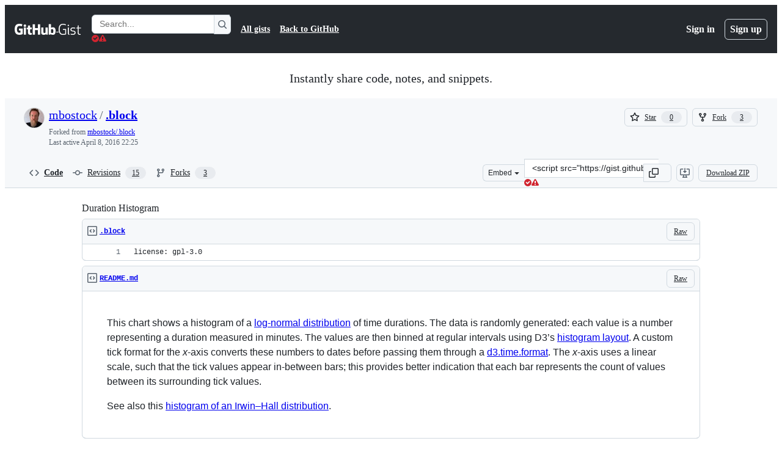

--- FILE ---
content_type: text/html; charset=utf-8
request_url: https://gist.github.com/mbostock/3048166
body_size: 23661
content:






<!DOCTYPE html>
<html
  lang="en"
  
  data-color-mode="auto" data-light-theme="light" data-dark-theme="dark"
  data-a11y-animated-images="system" data-a11y-link-underlines="true"
  
  >




  <head>
    <meta charset="utf-8">
  <link rel="dns-prefetch" href="https://github.githubassets.com">
  <link rel="dns-prefetch" href="https://avatars.githubusercontent.com">
  <link rel="dns-prefetch" href="https://github-cloud.s3.amazonaws.com">
  <link rel="dns-prefetch" href="https://user-images.githubusercontent.com/">
  <link rel="preconnect" href="https://github.githubassets.com" crossorigin>
  <link rel="preconnect" href="https://avatars.githubusercontent.com">

  

  <link crossorigin="anonymous" media="all" rel="stylesheet" href="https://github.githubassets.com/assets/light-ed267010f0fd.css" /><link crossorigin="anonymous" media="all" rel="stylesheet" href="https://github.githubassets.com/assets/light_high_contrast-10b9c3f955b4.css" /><link crossorigin="anonymous" media="all" rel="stylesheet" href="https://github.githubassets.com/assets/dark-d3098415e72c.css" /><link crossorigin="anonymous" media="all" rel="stylesheet" href="https://github.githubassets.com/assets/dark_high_contrast-e94641a4eb03.css" /><link data-color-theme="light" crossorigin="anonymous" media="all" rel="stylesheet" data-href="https://github.githubassets.com/assets/light-ed267010f0fd.css" /><link data-color-theme="light_high_contrast" crossorigin="anonymous" media="all" rel="stylesheet" data-href="https://github.githubassets.com/assets/light_high_contrast-10b9c3f955b4.css" /><link data-color-theme="light_colorblind" crossorigin="anonymous" media="all" rel="stylesheet" data-href="https://github.githubassets.com/assets/light_colorblind-c8c8a9cc25f5.css" /><link data-color-theme="light_colorblind_high_contrast" crossorigin="anonymous" media="all" rel="stylesheet" data-href="https://github.githubassets.com/assets/light_colorblind_high_contrast-a0b73ff662c4.css" /><link data-color-theme="light_tritanopia" crossorigin="anonymous" media="all" rel="stylesheet" data-href="https://github.githubassets.com/assets/light_tritanopia-74105448305a.css" /><link data-color-theme="light_tritanopia_high_contrast" crossorigin="anonymous" media="all" rel="stylesheet" data-href="https://github.githubassets.com/assets/light_tritanopia_high_contrast-7323dfce7336.css" /><link data-color-theme="dark" crossorigin="anonymous" media="all" rel="stylesheet" data-href="https://github.githubassets.com/assets/dark-d3098415e72c.css" /><link data-color-theme="dark_high_contrast" crossorigin="anonymous" media="all" rel="stylesheet" data-href="https://github.githubassets.com/assets/dark_high_contrast-e94641a4eb03.css" /><link data-color-theme="dark_colorblind" crossorigin="anonymous" media="all" rel="stylesheet" data-href="https://github.githubassets.com/assets/dark_colorblind-605c9c5b0b66.css" /><link data-color-theme="dark_colorblind_high_contrast" crossorigin="anonymous" media="all" rel="stylesheet" data-href="https://github.githubassets.com/assets/dark_colorblind_high_contrast-fd384df30a62.css" /><link data-color-theme="dark_tritanopia" crossorigin="anonymous" media="all" rel="stylesheet" data-href="https://github.githubassets.com/assets/dark_tritanopia-31e96e75f2d7.css" /><link data-color-theme="dark_tritanopia_high_contrast" crossorigin="anonymous" media="all" rel="stylesheet" data-href="https://github.githubassets.com/assets/dark_tritanopia_high_contrast-a2034b9ba805.css" /><link data-color-theme="dark_dimmed" crossorigin="anonymous" media="all" rel="stylesheet" data-href="https://github.githubassets.com/assets/dark_dimmed-caccea9fb1fe.css" /><link data-color-theme="dark_dimmed_high_contrast" crossorigin="anonymous" media="all" rel="stylesheet" data-href="https://github.githubassets.com/assets/dark_dimmed_high_contrast-7f16680fc22b.css" />

  <style type="text/css">
    :root {
      --tab-size-preference: 4;
    }

    pre, code {
      tab-size: var(--tab-size-preference);
    }
  </style>

    <link crossorigin="anonymous" media="all" rel="stylesheet" href="https://github.githubassets.com/assets/primer-primitives-44fb318796c9.css" />
    <link crossorigin="anonymous" media="all" rel="stylesheet" href="https://github.githubassets.com/assets/primer-8ee1b7f5a0e8.css" />
    <link crossorigin="anonymous" media="all" rel="stylesheet" href="https://github.githubassets.com/assets/global-c651babb5642.css" />
    <link crossorigin="anonymous" media="all" rel="stylesheet" href="https://github.githubassets.com/assets/github-e1e3b6ab1f72.css" />
  

  

  <script type="application/json" id="client-env">{"locale":"en","featureFlags":["a11y_status_checks_ruleset","actions_custom_images_public_preview_visibility","actions_custom_images_storage_billing_ui_visibility","actions_enable_snapshot_keyword","actions_image_version_event","actions_workflow_language_service","allow_react_navs_in_turbo","alternate_user_config_repo","api_insights_show_missing_data_banner","arianotify_comprehensive_migration","arianotify_partial_migration","codespaces_prebuild_region_target_update","coding_agent_model_selection","contentful_lp_footnotes","copilot_3p_agent_hovercards","copilot_agent_cli_public_preview","copilot_agent_sessions_alive_updates","copilot_agent_task_list_v2","copilot_agent_tasks_btn_code_nav","copilot_agent_tasks_btn_code_view","copilot_agent_tasks_btn_code_view_lines","copilot_agent_tasks_btn_repo","copilot_api_agentic_issue_marshal_yaml","copilot_api_draft_issue_reference_with_project_id","copilot_chat_agents_empty_state","copilot_chat_attach_multiple_images","copilot_chat_clear_model_selection_for_default_change","copilot_chat_file_redirect","copilot_chat_input_commands","copilot_chat_opening_thread_switch","copilot_chat_reduce_quota_checks","copilot_chat_search_bar_redirect","copilot_chat_selection_attachments","copilot_chat_vision_in_claude","copilot_chat_vision_preview_gate","copilot_coding_agent_task_response","copilot_custom_copilots","copilot_custom_copilots_feature_preview","copilot_duplicate_thread","copilot_extensions_hide_in_dotcom_chat","copilot_extensions_removal_on_marketplace","copilot_features_raycast_logo","copilot_file_block_ref_matching","copilot_ftp_hyperspace_upgrade_prompt","copilot_icebreakers_experiment_dashboard","copilot_icebreakers_experiment_hyperspace","copilot_immersive_draft_issue_persist_edited_issues_in_session","copilot_immersive_generate_thread_name_async","copilot_immersive_job_result_preview","copilot_immersive_structured_model_picker","copilot_immersive_task_hyperlinking","copilot_immersive_task_within_chat_thread","copilot_org_policy_page_focus_mode","copilot_redirect_header_button_to_agents","copilot_security_alert_assignee_options","copilot_share_active_subthread","copilot_spaces_ga","copilot_spaces_individual_policies_ga","copilot_spaces_public_access_to_user_owned_spaces","copilot_spaces_read_access_to_user_owned_spaces","copilot_spaces_report_abuse","copilot_spark_empty_state","copilot_spark_handle_nil_friendly_name","copilot_spark_loading_webgl","copilot_stable_conversation_view","copilot_swe_agent_progress_commands","copilot_swe_agent_use_subagents","copilot_unconfigured_is_inherited","dashboard_lists_max_age_filter","dashboard_universe_2025_feedback_dialog","dom_node_counts","dotcom_chat_client_side_skills","enterprise_ai_controls","failbot_report_error_react_apps_on_page","fetch_graphql_ignore_fetch_network_errors","fetch_graphql_improved_error_serialization","flex_cta_groups_mvp","global_nav_react_edit_status_dialog","global_nav_react_feature_preview","global_nav_react_teams_settings_page","global_nav_react_top_repos_api_caching","global_nav_repo_picker_debounce","hyperspace_2025_logged_out_batch_1","initial_per_page_pagination_updates","issue_fields_global_search","issue_fields_report_usage","issue_fields_timeline_events","issues_cca_assign_actor_with_agent","issues_check_is_repository_writable","issues_expanded_file_types","issues_lazy_load_comment_box_suggestions","issues_preheating_dependency_issues","issues_preheating_issue_row","issues_preheating_parent_issue","issues_preheating_secondary","issues_preheating_sub_issues","issues_preheating_timeline_issues","issues_react_bots_timeline_pagination","issues_react_chrome_container_query_fix","issues_react_client_side_caching_analytics","issues_react_extended_preheat_analytics","issues_react_label_picker_debounce_filter","issues_react_labelpicker_patch","issues_react_prohibit_title_fallback","issues_react_use_turbo_for_cross_repo_navigation","issues_report_sidebar_interactions","lifecycle_label_name_updates","marketing_pages_search_explore_provider","memex_default_issue_create_repository","memex_grouped_by_edit_route","memex_mwl_filter_field_delimiter","mission_control_retry_on_401","mission_control_safe_token_clearing","mission_control_use_body_html","open_agent_session_in_vscode_insiders","open_agent_session_in_vscode_stable","projects_assignee_max_limit","react_fetch_graphql_ignore_expected_errors","react_profile_user_status_dialog_enabled","react_quality_profiling","render_user_display_name","repo_insights_all_traffic_endpoint","report_hydro_web_vitals","repos_insights_remove_new_url","ruleset_deletion_confirmation","sample_network_conn_type","scheduled_reminders_updated_limits","site_calculator_actions_2025","site_features_copilot_universe","site_homepage_collaborate_video","site_homepage_contentful","site_homepage_eyebrow_banner","site_homepage_universe_animations","site_msbuild_webgl_hero","spark_prompt_secret_scanning","swe_agent_member_requests","viewscreen_sandbox","webp_support","workbench_store_readonly"],"copilotApiOverrideUrl":"https://api.githubcopilot.com"}</script>
<script crossorigin="anonymous" type="application/javascript" src="https://github.githubassets.com/assets/high-contrast-cookie-f0d14ee0f259.js"></script>
<script crossorigin="anonymous" type="application/javascript" src="https://github.githubassets.com/assets/wp-runtime-a9e80d6a9e5f.js" defer="defer"></script>
<script crossorigin="anonymous" type="application/javascript" src="https://github.githubassets.com/assets/78298-6ded1080d9d7.js" defer="defer"></script>
<script crossorigin="anonymous" type="application/javascript" src="https://github.githubassets.com/assets/6488-34dfb9dc15f3.js" defer="defer"></script>
<script crossorigin="anonymous" type="application/javascript" src="https://github.githubassets.com/assets/82075-47f1b5b6971d.js" defer="defer"></script>
<script crossorigin="anonymous" type="application/javascript" src="https://github.githubassets.com/assets/environment-2a3adc084b33.js" defer="defer"></script>
<script crossorigin="anonymous" type="application/javascript" src="https://github.githubassets.com/assets/97068-63f6249035ef.js" defer="defer"></script>
<script crossorigin="anonymous" type="application/javascript" src="https://github.githubassets.com/assets/43784-de32c2f551b6.js" defer="defer"></script>
<script crossorigin="anonymous" type="application/javascript" src="https://github.githubassets.com/assets/4712-bb54bd65fb86.js" defer="defer"></script>
<script crossorigin="anonymous" type="application/javascript" src="https://github.githubassets.com/assets/81028-f73c255834fd.js" defer="defer"></script>
<script crossorigin="anonymous" type="application/javascript" src="https://github.githubassets.com/assets/74911-a125c297db6e.js" defer="defer"></script>
<script crossorigin="anonymous" type="application/javascript" src="https://github.githubassets.com/assets/99408-f2635e8be626.js" defer="defer"></script>
<script crossorigin="anonymous" type="application/javascript" src="https://github.githubassets.com/assets/78143-4a24663acc6e.js" defer="defer"></script>
<script crossorigin="anonymous" type="application/javascript" src="https://github.githubassets.com/assets/62598-b36df79de74f.js" defer="defer"></script>
<script crossorigin="anonymous" type="application/javascript" src="https://github.githubassets.com/assets/github-elements-eeba4c28198c.js" defer="defer"></script>
<script crossorigin="anonymous" type="application/javascript" src="https://github.githubassets.com/assets/element-registry-c3f0b458e1d6.js" defer="defer"></script>
<script crossorigin="anonymous" type="application/javascript" src="https://github.githubassets.com/assets/react-core-f04637ef4708.js" defer="defer"></script>
<script crossorigin="anonymous" type="application/javascript" src="https://github.githubassets.com/assets/react-lib-01d71e17439d.js" defer="defer"></script>
<script crossorigin="anonymous" type="application/javascript" src="https://github.githubassets.com/assets/28546-5b811f98f90b.js" defer="defer"></script>
<script crossorigin="anonymous" type="application/javascript" src="https://github.githubassets.com/assets/17688-50e66e0f8d74.js" defer="defer"></script>
<script crossorigin="anonymous" type="application/javascript" src="https://github.githubassets.com/assets/45176-0478eff8ec52.js" defer="defer"></script>
<script crossorigin="anonymous" type="application/javascript" src="https://github.githubassets.com/assets/15938-f489d510ed6a.js" defer="defer"></script>
<script crossorigin="anonymous" type="application/javascript" src="https://github.githubassets.com/assets/70191-c0131f5eda6e.js" defer="defer"></script>
<script crossorigin="anonymous" type="application/javascript" src="https://github.githubassets.com/assets/7332-c4fd7fd5059a.js" defer="defer"></script>
<script crossorigin="anonymous" type="application/javascript" src="https://github.githubassets.com/assets/3561-ed24ee7d976d.js" defer="defer"></script>
<script crossorigin="anonymous" type="application/javascript" src="https://github.githubassets.com/assets/24077-01b1e919be57.js" defer="defer"></script>
<script crossorigin="anonymous" type="application/javascript" src="https://github.githubassets.com/assets/51519-b9876c85eb3c.js" defer="defer"></script>
<script crossorigin="anonymous" type="application/javascript" src="https://github.githubassets.com/assets/27376-fa2f4f832282.js" defer="defer"></script>
<script crossorigin="anonymous" type="application/javascript" src="https://github.githubassets.com/assets/96384-bf4cfe30c3c3.js" defer="defer"></script>
<script crossorigin="anonymous" type="application/javascript" src="https://github.githubassets.com/assets/19718-b4b310ce9bd0.js" defer="defer"></script>
<script crossorigin="anonymous" type="application/javascript" src="https://github.githubassets.com/assets/behaviors-b0d3454f91ee.js" defer="defer"></script>
<script crossorigin="anonymous" type="application/javascript" src="https://github.githubassets.com/assets/37911-5806d540ecde.js" defer="defer"></script>
<script crossorigin="anonymous" type="application/javascript" src="https://github.githubassets.com/assets/notifications-global-adf37499b80b.js" defer="defer"></script>
  
  <script crossorigin="anonymous" type="application/javascript" src="https://github.githubassets.com/assets/5017-3d63103f40c4.js" defer="defer"></script>
<script crossorigin="anonymous" type="application/javascript" src="https://github.githubassets.com/assets/55526-5de9aab2861b.js" defer="defer"></script>
<script crossorigin="anonymous" type="application/javascript" src="https://github.githubassets.com/assets/gist-6c50aa20ac3d.js" defer="defer"></script>


  <title>Duration Histogram · GitHub</title>



  <meta name="route-pattern" content="/:user_id/:gist_id(.:format)" data-turbo-transient>
  <meta name="route-controller" content="gists_gists" data-turbo-transient>
  <meta name="route-action" content="show" data-turbo-transient>
  <meta name="fetch-nonce" content="v2:e1932087-ad5a-802a-94e9-8f6ad20ba5f5">

    
  <meta name="current-catalog-service-hash" content="56253a530ab9027b25719525dcbe6007461a3202218f6f5dfce5a601c121cbcb">


  <meta name="request-id" content="926E:2A815F:13599D:1A6B20:6967F124" data-pjax-transient="true"/><meta name="html-safe-nonce" content="61f3c81cf4eae9367dfa06d112f67c4b329435e0c4ccbf62015001fb4edbf423" data-pjax-transient="true"/><meta name="visitor-payload" content="eyJyZWZlcnJlciI6IiIsInJlcXVlc3RfaWQiOiI5MjZFOjJBODE1RjoxMzU5OUQ6MUE2QjIwOjY5NjdGMTI0IiwidmlzaXRvcl9pZCI6IjQwMzM1Njg5OTUzNTkwNjAyNjAiLCJyZWdpb25fZWRnZSI6ImlhZCIsInJlZ2lvbl9yZW5kZXIiOiJpYWQifQ==" data-pjax-transient="true"/><meta name="visitor-hmac" content="b8792f9164d7049897f1585200436de58af2a980d8986649118328d257889e80" data-pjax-transient="true"/>




  <meta name="github-keyboard-shortcuts" content="copilot" data-turbo-transient="true" />
  

  <meta name="selected-link" value="gist_code" data-turbo-transient>
  <link rel="assets" href="https://github.githubassets.com/">

    <meta name="google-site-verification" content="Apib7-x98H0j5cPqHWwSMm6dNU4GmODRoqxLiDzdx9I">

<meta name="octolytics-url" content="https://collector.github.com/github/collect" />

  <meta name="analytics-location" content="/&lt;user-name&gt;/&lt;gist-id&gt;" data-turbo-transient="true" />

  




    <meta name="user-login" content="">

  

    <meta name="viewport" content="width=device-width">

    

      <meta name="description" content="Duration Histogram. GitHub Gist: instantly share code, notes, and snippets.">

      <link rel="search" type="application/opensearchdescription+xml" href="/opensearch-gist.xml" title="Gist">

    <link rel="fluid-icon" href="https://gist.github.com/fluidicon.png" title="GitHub">
    <meta property="fb:app_id" content="1401488693436528">
    <meta name="apple-itunes-app" content="app-id=1477376905, app-argument=https://gist.github.com/mbostock/3048166" />

      <meta name="twitter:image" content="https://raw.githubusercontent.com/gist/mbostock/3048166/raw/ba9d2eda7858b7d701e0d8a16cee0b3369f2c112/thumbnail.png" /><meta name="twitter:site" content="@github" /><meta name="twitter:card" content="summary_large_image" /><meta name="twitter:title" content="Duration Histogram" /><meta name="twitter:description" content="Duration Histogram. GitHub Gist: instantly share code, notes, and snippets." />
  <meta property="og:image" content="https://raw.githubusercontent.com/gist/mbostock/3048166/raw/ba9d2eda7858b7d701e0d8a16cee0b3369f2c112/thumbnail.png" /><meta property="og:image:alt" content="Duration Histogram. GitHub Gist: instantly share code, notes, and snippets." /><meta property="og:site_name" content="Gist" /><meta property="og:type" content="article" /><meta property="og:title" content="Duration Histogram" /><meta property="og:url" content="https://gist.github.com/mbostock/3048166" /><meta property="og:description" content="Duration Histogram. GitHub Gist: instantly share code, notes, and snippets." /><meta property="article:author" content="262588213843476" /><meta property="article:publisher" content="262588213843476" />
  




      <meta name="hostname" content="gist.github.com">



        <meta name="expected-hostname" content="gist.github.com">


  <meta http-equiv="x-pjax-version" content="cf75f9520a143d6781cda0cecc5f75a57128a896f843f123e4a92a029100404a" data-turbo-track="reload">
  <meta http-equiv="x-pjax-csp-version" content="21a43568025709b66240454fc92d4f09335a96863f8ab1c46b4a07f6a5b67102" data-turbo-track="reload">
  <meta http-equiv="x-pjax-css-version" content="225aba27fbd9788f124e64e84860360a762efd8031870b15934ffc05b6b826f5" data-turbo-track="reload">
  <meta http-equiv="x-pjax-js-version" content="399927b384a55004b01f7b4e10de57454d9fb2b593714f31475ed5ac0e160a06" data-turbo-track="reload">

  <meta name="turbo-cache-control" content="no-preview" data-turbo-transient="">

      <link href="/mbostock.atom" rel="alternate" title="atom" type="application/atom+xml">


  <link crossorigin="anonymous" media="all" rel="stylesheet" href="https://github.githubassets.com/assets/gist-8c2432fd9b79.css" />




    <meta name="turbo-body-classes" content="logged-out env-production page-responsive">
  <meta name="disable-turbo" content="false">


  <meta name="browser-stats-url" content="https://api.github.com/_private/browser/stats">

  <meta name="browser-errors-url" content="https://api.github.com/_private/browser/errors">

  <meta name="release" content="11c8bbc525a9fc70fd657b056f1123a539f38fbc">
  <meta name="ui-target" content="full">

  <link rel="mask-icon" href="https://github.githubassets.com/assets/pinned-octocat-093da3e6fa40.svg" color="#000000">
  <link rel="alternate icon" class="js-site-favicon" type="image/png" href="https://github.githubassets.com/favicons/favicon.png">
  <link rel="icon" class="js-site-favicon" type="image/svg+xml" href="https://github.githubassets.com/favicons/favicon.svg" data-base-href="https://github.githubassets.com/favicons/favicon">

<meta name="theme-color" content="#1e2327">
<meta name="color-scheme" content="light dark" />



  </head>

  <body class="logged-out env-production page-responsive" style="word-wrap: break-word;" >
    <div data-turbo-body class="logged-out env-production page-responsive" style="word-wrap: break-word;" >
      <div id="__primerPortalRoot__" role="region" style="z-index: 1000; position: absolute; width: 100%;" data-turbo-permanent></div>
      



    <div class="position-relative header-wrapper js-header-wrapper ">
      <a href="#start-of-content" data-skip-target-assigned="false" class="px-2 py-4 color-bg-accent-emphasis color-fg-on-emphasis show-on-focus js-skip-to-content">Skip to content</a>

      <span data-view-component="true" class="progress-pjax-loader Progress position-fixed width-full">
    <span style="width: 0%;" data-view-component="true" class="Progress-item progress-pjax-loader-bar left-0 top-0 color-bg-accent-emphasis"></span>
</span>      
      
      <link crossorigin="anonymous" media="all" rel="stylesheet" href="https://github.githubassets.com/assets/primer-react.c9c727d349eeefe1982f.module.css" />
<link crossorigin="anonymous" media="all" rel="stylesheet" href="https://github.githubassets.com/assets/keyboard-shortcuts-dialog.bd09823f671f1a7dd3f2.module.css" />

<react-partial
  partial-name="keyboard-shortcuts-dialog"
  data-ssr="false"
  data-attempted-ssr="false"
  data-react-profiling="true"
>
  
  <script type="application/json" data-target="react-partial.embeddedData">{"props":{"docsUrl":"https://docs.github.com/get-started/accessibility/keyboard-shortcuts"}}</script>
  <div data-target="react-partial.reactRoot"></div>
</react-partial>





      

            <div class="Header js-details-container Details flex-wrap flex-md-nowrap p-responsive" role="banner" >
  <div class="Header-item d-none d-md-flex">
    <a class="Header-link" data-hotkey="g d" aria-label="Gist Homepage " style="--focus-outlineColor: #fff;" href="/">
  <svg aria-hidden="true" height="24" viewBox="0 0 24 24" version="1.1" width="24" data-view-component="true" class="octicon octicon-mark-github v-align-middle d-inline-block d-md-none">
    <path d="M12 1C5.923 1 1 5.923 1 12c0 4.867 3.149 8.979 7.521 10.436.55.096.756-.233.756-.522 0-.262-.013-1.128-.013-2.049-2.764.509-3.479-.674-3.699-1.292-.124-.317-.66-1.293-1.127-1.554-.385-.207-.936-.715-.014-.729.866-.014 1.485.797 1.691 1.128.99 1.663 2.571 1.196 3.204.907.096-.715.385-1.196.701-1.471-2.448-.275-5.005-1.224-5.005-5.432 0-1.196.426-2.186 1.128-2.956-.111-.275-.496-1.402.11-2.915 0 0 .921-.288 3.024 1.128a10.193 10.193 0 0 1 2.75-.371c.936 0 1.871.123 2.75.371 2.104-1.43 3.025-1.128 3.025-1.128.605 1.513.221 2.64.111 2.915.701.77 1.127 1.747 1.127 2.956 0 4.222-2.571 5.157-5.019 5.432.399.344.743 1.004.743 2.035 0 1.471-.014 2.654-.014 3.025 0 .289.206.632.756.522C19.851 20.979 23 16.854 23 12c0-6.077-4.922-11-11-11Z"></path>
</svg>
  <svg aria-hidden="true" height="24" viewBox="0 0 68 24" version="1.1" width="68" data-view-component="true" class="octicon octicon-logo-github v-align-middle d-none d-md-inline-block">
    <path d="M27.8 17.908h-.03c.013 0 .022.014.035.017l.01-.002-.016-.015Zm.005.017c-.14.001-.49.073-.861.073-1.17 0-1.575-.536-1.575-1.234v-4.652h2.385c.135 0 .24-.12.24-.283V9.302c0-.133-.12-.252-.24-.252H25.37V5.913c0-.119-.075-.193-.21-.193h-3.24c-.136 0-.21.074-.21.193V9.14s-1.636.401-1.741.416a.255.255 0 0 0-.195.253v2.021c0 .164.12.282.255.282h1.665v4.876c0 3.627 2.55 3.998 4.29 3.998.796 0 1.756-.252 1.906-.327.09-.03.135-.134.135-.238v-2.23a.264.264 0 0 0-.219-.265Zm35.549-3.272c0-2.69-1.095-3.047-2.25-2.928-.9.06-1.62.505-1.62.505v5.232s.735.506 1.83.536c1.545.044 2.04-.506 2.04-3.345ZM67 14.415c0 5.099-1.665 6.555-4.576 6.555-2.46 0-3.78-1.233-3.78-1.233s-.06.683-.135.773c-.045.089-.12.118-.21.118h-2.22c-.15 0-.286-.119-.286-.252l.03-16.514a.26.26 0 0 1 .255-.252h3.196a.26.26 0 0 1 .255.252v5.604s1.23-.788 3.03-.788l-.015-.03c1.8 0 4.456.67 4.456 5.767ZM53.918 9.05h-3.15c-.165 0-.255.119-.255.282v8.086s-.826.58-1.95.58c-1.126 0-1.456-.506-1.456-1.62v-7.06a.262.262 0 0 0-.255-.254h-3.21a.262.262 0 0 0-.256.253v7.596c0 3.27 1.846 4.087 4.381 4.087 2.085 0 3.78-1.145 3.78-1.145s.076.58.12.67c.03.074.136.133.24.133h2.011a.243.243 0 0 0 .255-.253l.03-11.103c0-.133-.12-.252-.285-.252Zm-35.556-.015h-3.195c-.135 0-.255.134-.255.297v10.91c0 .297.195.401.45.401h2.88c.3 0 .375-.134.375-.401V9.287a.262.262 0 0 0-.255-.252ZM16.787 4.01c-1.155 0-2.07.907-2.07 2.051 0 1.145.915 2.051 2.07 2.051a2.04 2.04 0 0 0 2.04-2.05 2.04 2.04 0 0 0-2.04-2.052Zm24.74-.372H38.36a.262.262 0 0 0-.255.253v6.08H33.14v-6.08a.262.262 0 0 0-.255-.253h-3.196a.262.262 0 0 0-.255.253v16.514c0 .133.135.252.255.252h3.196a.262.262 0 0 0 .255-.253v-7.06h4.966l-.03 7.06c0 .134.12.253.255.253h3.195a.262.262 0 0 0 .255-.253V3.892a.262.262 0 0 0-.255-.253Zm-28.31 7.313v8.532c0 .06-.015.163-.09.193 0 0-1.875 1.323-4.966 1.323C4.426 21 0 19.84 0 12.2S3.87 2.986 7.651 3c3.27 0 4.59.728 4.8.862.06.075.09.134.09.208l-.63 2.646c0 .134-.134.297-.3.253-.54-.164-1.35-.49-3.255-.49-2.205 0-4.575.623-4.575 5.543s2.25 5.5 3.87 5.5c1.38 0 1.875-.164 1.875-.164V13.94H7.321c-.165 0-.285-.12-.285-.253v-2.735c0-.134.12-.252.285-.252h5.61c.166 0 .286.118.286.252Z"></path>
</svg>
  <svg aria-hidden="true" height="24" viewBox="0 0 38 24" version="1.1" width="38" data-view-component="true" class="octicon octicon-logo-gist v-align-middle d-none d-md-inline-block">
    <path d="M7.05 13.095v-1.5h5.28v8.535c-1.17.555-2.925.96-5.385.96C1.665 21.09 0 17.055 0 12.045S1.695 3 6.945 3c2.43 0 3.96.495 4.92.99v1.575c-1.83-.75-3-1.095-4.92-1.095-3.855 0-5.22 3.315-5.22 7.59s1.365 7.575 5.205 7.575c1.335 0 2.97-.105 3.795-.51v-6.03H7.05Zm16.47 1.035h.045c3.33.3 4.125 1.425 4.125 3.345 0 1.815-1.14 3.615-4.71 3.615-1.125 0-2.745-.285-3.495-.585v-1.41c.705.255 1.83.54 3.495.54 2.43 0 3.09-1.035 3.09-2.13 0-1.065-.33-1.815-2.655-2.01-3.39-.3-4.095-1.5-4.095-3.12 0-1.665 1.08-3.465 4.38-3.465 1.095 0 2.34.135 3.375.585v1.41c-.915-.3-1.83-.54-3.405-.54-2.325 0-2.82.855-2.82 2.01 0 1.035.42 1.56 2.67 1.755Zm12.87-4.995v1.275h-3.63v7.305c0 1.425.795 2.01 2.25 2.01.3 0 .63 0 .915-.045v1.335c-.255.045-.75.075-1.035.075-1.965 0-3.75-.9-3.75-3.195v-7.5H28.8v-.72l2.34-.66V5.85l1.62-.465v3.75h3.63ZM16.635 9.09v9.615c0 .81.285 1.05 1.005 1.05v1.335c-1.71 0-2.58-.705-2.58-2.58V9.09h1.575Zm.375-3.495c0 .66-.51 1.17-1.17 1.17a1.14 1.14 0 0 1-1.155-1.17c0-.66.48-1.17 1.155-1.17s1.17.51 1.17 1.17Z"></path>
</svg>
</a>


  </div>

  <div class="Header-item d-md-none">
      <button aria-label="Toggle navigation" aria-expanded="false" type="button" data-view-component="true" class="Header-link js-details-target btn-link">    <svg aria-hidden="true" height="24" viewBox="0 0 24 24" version="1.1" width="24" data-view-component="true" class="octicon octicon-three-bars">
    <path d="M3.75 5.25a.75.75 0 0 0 0 1.5h16.5a.75.75 0 0 0 0-1.5H3.75Zm0 6a.75.75 0 0 0 0 1.5h16.5a.75.75 0 0 0 0-1.5H3.75Zm0 6a.75.75 0 0 0 0 1.5h16.5a.75.75 0 0 0 0-1.5H3.75Z"></path>
</svg>
</button>  </div>

  <div class="Header-item Header-item--full js-site-search flex-column flex-md-row width-full flex-order-2 flex-md-order-none mr-0 mr-md-3 mt-3 mt-md-0 Details-content--hidden-not-important d-md-flex">
      <div class="header-search flex-self-stretch flex-md-self-auto mr-0 mr-md-3 mb-3 mb-md-0">
  <!-- '"` --><!-- </textarea></xmp> --></option></form><form data-turbo="false" action="/search" accept-charset="UTF-8" method="get">
    <div class="d-flex">
        <primer-text-field class="FormControl width-full FormControl--fullWidth">
      <label class="sr-only FormControl-label" for="q">
        Search Gists
</label>    
  <div class="FormControl-input-wrap">
    
      <input placeholder="Search..." aria-describedby="validation-6a93e0a1-e28c-44bd-8905-bf59eb135eb9" data-target="primer-text-field.inputElement " class="form-control FormControl-input FormControl-medium rounded-right-0" type="text" name="q" id="q" />
</div>
      <div class="FormControl-inlineValidation" id="validation-6a93e0a1-e28c-44bd-8905-bf59eb135eb9" hidden="hidden">
  <span class="FormControl-inlineValidation--visual" data-target="primer-text-field.validationSuccessIcon" hidden><svg aria-hidden="true" height="12" viewBox="0 0 12 12" version="1.1" width="12" data-view-component="true" class="octicon octicon-check-circle-fill">
    <path d="M6 0a6 6 0 1 1 0 12A6 6 0 0 1 6 0Zm-.705 8.737L9.63 4.403 8.392 3.166 5.295 6.263l-1.7-1.702L2.356 5.8l2.938 2.938Z"></path>
</svg></span>
  <span class=" FormControl-inlineValidation--visual" data-target="primer-text-field.validationErrorIcon"><svg aria-hidden="true" height="12" viewBox="0 0 12 12" version="1.1" width="12" data-view-component="true" class="octicon octicon-alert-fill">
    <path d="M4.855.708c.5-.896 1.79-.896 2.29 0l4.675 8.351a1.312 1.312 0 0 1-1.146 1.954H1.33A1.313 1.313 0 0 1 .183 9.058ZM7 7V3H5v4Zm-1 3a1 1 0 1 0 0-2 1 1 0 0 0 0 2Z"></path>
</svg></span>
  <span></span>
</div>
    
</primer-text-field>
      <button id="icon-button-e2e2f0a3-2d3e-4a2e-9e2b-62e5d6e15629" aria-labelledby="tooltip-f3155244-2bd6-40b9-9bf2-60a1bac5c013" type="submit" data-view-component="true" class="Button Button--iconOnly Button--secondary Button--medium rounded-left-0">  <svg aria-hidden="true" height="16" viewBox="0 0 16 16" version="1.1" width="16" data-view-component="true" class="octicon octicon-search Button-visual">
    <path d="M10.68 11.74a6 6 0 0 1-7.922-8.982 6 6 0 0 1 8.982 7.922l3.04 3.04a.749.749 0 0 1-.326 1.275.749.749 0 0 1-.734-.215ZM11.5 7a4.499 4.499 0 1 0-8.997 0A4.499 4.499 0 0 0 11.5 7Z"></path>
</svg>
</button><tool-tip id="tooltip-f3155244-2bd6-40b9-9bf2-60a1bac5c013" for="icon-button-e2e2f0a3-2d3e-4a2e-9e2b-62e5d6e15629" popover="manual" data-direction="s" data-type="label" data-view-component="true" class="sr-only position-absolute">Search Gists</tool-tip>

</form>    </div>
</div>


    <nav aria-label="Global" class="d-flex flex-column flex-md-row flex-self-stretch flex-md-self-auto">
  <a class="Header-link mr-0 mr-md-3 py-2 py-md-0 border-top border-md-top-0 border-white-fade" data-ga-click="Header, go to all gists, text:all gists" href="/discover">All gists</a>

  <a class="Header-link mr-0 mr-md-3 py-2 py-md-0 border-top border-md-top-0 border-white-fade" data-ga-click="Header, go to GitHub, text:Back to GitHub" href="https://github.com">Back to GitHub</a>

    <a class="Header-link d-block d-md-none mr-0 mr-md-3 py-2 py-md-0 border-top border-md-top-0 border-white-fade" data-ga-click="Header, sign in" data-hydro-click="{&quot;event_type&quot;:&quot;authentication.click&quot;,&quot;payload&quot;:{&quot;location_in_page&quot;:&quot;gist header&quot;,&quot;repository_id&quot;:null,&quot;auth_type&quot;:&quot;LOG_IN&quot;,&quot;originating_url&quot;:&quot;https://gist.github.com/mbostock/3048166&quot;,&quot;user_id&quot;:null}}" data-hydro-click-hmac="a7006f2fa276c1edcf4e1178c37ff8383a72e01e7845cbbc972cacc4250340cf" href="https://gist.github.com/auth/github?return_to=https%3A%2F%2Fgist.github.com%2Fmbostock%2F3048166">
      Sign in
</a>
      <a class="Header-link d-block d-md-none mr-0 mr-md-3 py-2 py-md-0 border-top border-md-top-0 border-white-fade" data-ga-click="Header, sign up" data-hydro-click="{&quot;event_type&quot;:&quot;authentication.click&quot;,&quot;payload&quot;:{&quot;location_in_page&quot;:&quot;gist header&quot;,&quot;repository_id&quot;:null,&quot;auth_type&quot;:&quot;SIGN_UP&quot;,&quot;originating_url&quot;:&quot;https://gist.github.com/mbostock/3048166&quot;,&quot;user_id&quot;:null}}" data-hydro-click-hmac="abdef45d8651902208ae2567a99eee2089e3d76532580d546fbb87e1073065e9" href="/join?return_to=https%3A%2F%2Fgist.github.com%2Fmbostock%2F3048166&amp;source=header-gist">
        Sign up
</a></nav>

  </div>

  <div class="Header-item Header-item--full flex-justify-center d-md-none position-relative">
    <a class="Header-link" data-hotkey="g d" aria-label="Gist Homepage " style="--focus-outlineColor: #fff;" href="/">
  <svg aria-hidden="true" height="24" viewBox="0 0 24 24" version="1.1" width="24" data-view-component="true" class="octicon octicon-mark-github v-align-middle d-inline-block d-md-none">
    <path d="M12 1C5.923 1 1 5.923 1 12c0 4.867 3.149 8.979 7.521 10.436.55.096.756-.233.756-.522 0-.262-.013-1.128-.013-2.049-2.764.509-3.479-.674-3.699-1.292-.124-.317-.66-1.293-1.127-1.554-.385-.207-.936-.715-.014-.729.866-.014 1.485.797 1.691 1.128.99 1.663 2.571 1.196 3.204.907.096-.715.385-1.196.701-1.471-2.448-.275-5.005-1.224-5.005-5.432 0-1.196.426-2.186 1.128-2.956-.111-.275-.496-1.402.11-2.915 0 0 .921-.288 3.024 1.128a10.193 10.193 0 0 1 2.75-.371c.936 0 1.871.123 2.75.371 2.104-1.43 3.025-1.128 3.025-1.128.605 1.513.221 2.64.111 2.915.701.77 1.127 1.747 1.127 2.956 0 4.222-2.571 5.157-5.019 5.432.399.344.743 1.004.743 2.035 0 1.471-.014 2.654-.014 3.025 0 .289.206.632.756.522C19.851 20.979 23 16.854 23 12c0-6.077-4.922-11-11-11Z"></path>
</svg>
  <svg aria-hidden="true" height="24" viewBox="0 0 68 24" version="1.1" width="68" data-view-component="true" class="octicon octicon-logo-github v-align-middle d-none d-md-inline-block">
    <path d="M27.8 17.908h-.03c.013 0 .022.014.035.017l.01-.002-.016-.015Zm.005.017c-.14.001-.49.073-.861.073-1.17 0-1.575-.536-1.575-1.234v-4.652h2.385c.135 0 .24-.12.24-.283V9.302c0-.133-.12-.252-.24-.252H25.37V5.913c0-.119-.075-.193-.21-.193h-3.24c-.136 0-.21.074-.21.193V9.14s-1.636.401-1.741.416a.255.255 0 0 0-.195.253v2.021c0 .164.12.282.255.282h1.665v4.876c0 3.627 2.55 3.998 4.29 3.998.796 0 1.756-.252 1.906-.327.09-.03.135-.134.135-.238v-2.23a.264.264 0 0 0-.219-.265Zm35.549-3.272c0-2.69-1.095-3.047-2.25-2.928-.9.06-1.62.505-1.62.505v5.232s.735.506 1.83.536c1.545.044 2.04-.506 2.04-3.345ZM67 14.415c0 5.099-1.665 6.555-4.576 6.555-2.46 0-3.78-1.233-3.78-1.233s-.06.683-.135.773c-.045.089-.12.118-.21.118h-2.22c-.15 0-.286-.119-.286-.252l.03-16.514a.26.26 0 0 1 .255-.252h3.196a.26.26 0 0 1 .255.252v5.604s1.23-.788 3.03-.788l-.015-.03c1.8 0 4.456.67 4.456 5.767ZM53.918 9.05h-3.15c-.165 0-.255.119-.255.282v8.086s-.826.58-1.95.58c-1.126 0-1.456-.506-1.456-1.62v-7.06a.262.262 0 0 0-.255-.254h-3.21a.262.262 0 0 0-.256.253v7.596c0 3.27 1.846 4.087 4.381 4.087 2.085 0 3.78-1.145 3.78-1.145s.076.58.12.67c.03.074.136.133.24.133h2.011a.243.243 0 0 0 .255-.253l.03-11.103c0-.133-.12-.252-.285-.252Zm-35.556-.015h-3.195c-.135 0-.255.134-.255.297v10.91c0 .297.195.401.45.401h2.88c.3 0 .375-.134.375-.401V9.287a.262.262 0 0 0-.255-.252ZM16.787 4.01c-1.155 0-2.07.907-2.07 2.051 0 1.145.915 2.051 2.07 2.051a2.04 2.04 0 0 0 2.04-2.05 2.04 2.04 0 0 0-2.04-2.052Zm24.74-.372H38.36a.262.262 0 0 0-.255.253v6.08H33.14v-6.08a.262.262 0 0 0-.255-.253h-3.196a.262.262 0 0 0-.255.253v16.514c0 .133.135.252.255.252h3.196a.262.262 0 0 0 .255-.253v-7.06h4.966l-.03 7.06c0 .134.12.253.255.253h3.195a.262.262 0 0 0 .255-.253V3.892a.262.262 0 0 0-.255-.253Zm-28.31 7.313v8.532c0 .06-.015.163-.09.193 0 0-1.875 1.323-4.966 1.323C4.426 21 0 19.84 0 12.2S3.87 2.986 7.651 3c3.27 0 4.59.728 4.8.862.06.075.09.134.09.208l-.63 2.646c0 .134-.134.297-.3.253-.54-.164-1.35-.49-3.255-.49-2.205 0-4.575.623-4.575 5.543s2.25 5.5 3.87 5.5c1.38 0 1.875-.164 1.875-.164V13.94H7.321c-.165 0-.285-.12-.285-.253v-2.735c0-.134.12-.252.285-.252h5.61c.166 0 .286.118.286.252Z"></path>
</svg>
  <svg aria-hidden="true" height="24" viewBox="0 0 38 24" version="1.1" width="38" data-view-component="true" class="octicon octicon-logo-gist v-align-middle d-none d-md-inline-block">
    <path d="M7.05 13.095v-1.5h5.28v8.535c-1.17.555-2.925.96-5.385.96C1.665 21.09 0 17.055 0 12.045S1.695 3 6.945 3c2.43 0 3.96.495 4.92.99v1.575c-1.83-.75-3-1.095-4.92-1.095-3.855 0-5.22 3.315-5.22 7.59s1.365 7.575 5.205 7.575c1.335 0 2.97-.105 3.795-.51v-6.03H7.05Zm16.47 1.035h.045c3.33.3 4.125 1.425 4.125 3.345 0 1.815-1.14 3.615-4.71 3.615-1.125 0-2.745-.285-3.495-.585v-1.41c.705.255 1.83.54 3.495.54 2.43 0 3.09-1.035 3.09-2.13 0-1.065-.33-1.815-2.655-2.01-3.39-.3-4.095-1.5-4.095-3.12 0-1.665 1.08-3.465 4.38-3.465 1.095 0 2.34.135 3.375.585v1.41c-.915-.3-1.83-.54-3.405-.54-2.325 0-2.82.855-2.82 2.01 0 1.035.42 1.56 2.67 1.755Zm12.87-4.995v1.275h-3.63v7.305c0 1.425.795 2.01 2.25 2.01.3 0 .63 0 .915-.045v1.335c-.255.045-.75.075-1.035.075-1.965 0-3.75-.9-3.75-3.195v-7.5H28.8v-.72l2.34-.66V5.85l1.62-.465v3.75h3.63ZM16.635 9.09v9.615c0 .81.285 1.05 1.005 1.05v1.335c-1.71 0-2.58-.705-2.58-2.58V9.09h1.575Zm.375-3.495c0 .66-.51 1.17-1.17 1.17a1.14 1.14 0 0 1-1.155-1.17c0-.66.48-1.17 1.155-1.17s1.17.51 1.17 1.17Z"></path>
</svg>
</a>


  </div>

    <div class="Header-item f4 mr-0" role="navigation" aria-label="Sign in or sign up">
      <a class="Header-link no-underline mr-3" data-ga-click="Header, sign in" data-hydro-click="{&quot;event_type&quot;:&quot;authentication.click&quot;,&quot;payload&quot;:{&quot;location_in_page&quot;:&quot;gist header&quot;,&quot;repository_id&quot;:null,&quot;auth_type&quot;:&quot;LOG_IN&quot;,&quot;originating_url&quot;:&quot;https://gist.github.com/mbostock/3048166&quot;,&quot;user_id&quot;:null}}" data-hydro-click-hmac="a7006f2fa276c1edcf4e1178c37ff8383a72e01e7845cbbc972cacc4250340cf" href="https://gist.github.com/auth/github?return_to=https%3A%2F%2Fgist.github.com%2Fmbostock%2F3048166">
        Sign&nbsp;in
</a>        <a class="Header-link d-inline-block no-underline border color-border-default rounded px-2 py-1" data-ga-click="Header, sign up" data-hydro-click="{&quot;event_type&quot;:&quot;authentication.click&quot;,&quot;payload&quot;:{&quot;location_in_page&quot;:&quot;gist header&quot;,&quot;repository_id&quot;:null,&quot;auth_type&quot;:&quot;SIGN_UP&quot;,&quot;originating_url&quot;:&quot;https://gist.github.com/mbostock/3048166&quot;,&quot;user_id&quot;:null}}" data-hydro-click-hmac="abdef45d8651902208ae2567a99eee2089e3d76532580d546fbb87e1073065e9" href="/join?return_to=https%3A%2F%2Fgist.github.com%2Fmbostock%2F3048166&amp;source=header-gist">
          Sign&nbsp;up
</a>    </div>
</div>



      <div hidden="hidden" data-view-component="true" class="js-stale-session-flash stale-session-flash flash flash-warn flash-full">
  
        <svg aria-hidden="true" height="16" viewBox="0 0 16 16" version="1.1" width="16" data-view-component="true" class="octicon octicon-alert">
    <path d="M6.457 1.047c.659-1.234 2.427-1.234 3.086 0l6.082 11.378A1.75 1.75 0 0 1 14.082 15H1.918a1.75 1.75 0 0 1-1.543-2.575Zm1.763.707a.25.25 0 0 0-.44 0L1.698 13.132a.25.25 0 0 0 .22.368h12.164a.25.25 0 0 0 .22-.368Zm.53 3.996v2.5a.75.75 0 0 1-1.5 0v-2.5a.75.75 0 0 1 1.5 0ZM9 11a1 1 0 1 1-2 0 1 1 0 0 1 2 0Z"></path>
</svg>
        <span class="js-stale-session-flash-signed-in" hidden>You signed in with another tab or window. <a class="Link--inTextBlock" href="">Reload</a> to refresh your session.</span>
        <span class="js-stale-session-flash-signed-out" hidden>You signed out in another tab or window. <a class="Link--inTextBlock" href="">Reload</a> to refresh your session.</span>
        <span class="js-stale-session-flash-switched" hidden>You switched accounts on another tab or window. <a class="Link--inTextBlock" href="">Reload</a> to refresh your session.</span>

    <button id="icon-button-bae37726-aacb-477b-aaaf-61c03f1f553e" aria-labelledby="tooltip-d768deef-2428-401f-bb69-10a685f46dd3" type="button" data-view-component="true" class="Button Button--iconOnly Button--invisible Button--medium flash-close js-flash-close">  <svg aria-hidden="true" height="16" viewBox="0 0 16 16" version="1.1" width="16" data-view-component="true" class="octicon octicon-x Button-visual">
    <path d="M3.72 3.72a.75.75 0 0 1 1.06 0L8 6.94l3.22-3.22a.749.749 0 0 1 1.275.326.749.749 0 0 1-.215.734L9.06 8l3.22 3.22a.749.749 0 0 1-.326 1.275.749.749 0 0 1-.734-.215L8 9.06l-3.22 3.22a.751.751 0 0 1-1.042-.018.751.751 0 0 1-.018-1.042L6.94 8 3.72 4.78a.75.75 0 0 1 0-1.06Z"></path>
</svg>
</button><tool-tip id="tooltip-d768deef-2428-401f-bb69-10a685f46dd3" for="icon-button-bae37726-aacb-477b-aaaf-61c03f1f553e" popover="manual" data-direction="s" data-type="label" data-view-component="true" class="sr-only position-absolute">Dismiss alert</tool-tip>


  
</div>
    </div>

  <div id="start-of-content" class="show-on-focus"></div>








    <div id="js-flash-container" class="flash-container" data-turbo-replace>




  <template class="js-flash-template">
    
<div class="flash flash-full   {{ className }}">
  <div >
    <button autofocus class="flash-close js-flash-close" type="button" aria-label="Dismiss this message">
      <svg aria-hidden="true" height="16" viewBox="0 0 16 16" version="1.1" width="16" data-view-component="true" class="octicon octicon-x">
    <path d="M3.72 3.72a.75.75 0 0 1 1.06 0L8 6.94l3.22-3.22a.749.749 0 0 1 1.275.326.749.749 0 0 1-.215.734L9.06 8l3.22 3.22a.749.749 0 0 1-.326 1.275.749.749 0 0 1-.734-.215L8 9.06l-3.22 3.22a.751.751 0 0 1-1.042-.018.751.751 0 0 1-.018-1.042L6.94 8 3.72 4.78a.75.75 0 0 1 0-1.06Z"></path>
</svg>
    </button>
    <div aria-atomic="true" role="alert" class="js-flash-alert">
      
      <div>{{ message }}</div>

    </div>
  </div>
</div>
  </template>
</div>


    






  <div
    class="application-main "
    data-commit-hovercards-enabled
    data-discussion-hovercards-enabled
    data-issue-and-pr-hovercards-enabled
    data-project-hovercards-enabled
  >
        <div itemscope itemtype="http://schema.org/Code">
    <main id="gist-pjax-container">
      

  <div class="gist-detail-intro gist-banner pb-3">
    <div class="text-center container-lg px-3">
      <p class="lead">
        Instantly share code, notes, and snippets.
      </p>
    </div>
  </div>


<div class="gisthead pagehead pb-0 pt-3 mb-4">
  <div class="px-0">
    
  
<div class="mb-3 d-flex px-3 px-md-3 px-lg-5">
  <div class="flex-auto min-width-0 width-fit mr-3">
    <div class="d-flex">
      <div class="d-none d-md-block">
        <a class="mr-2 flex-shrink-0" data-hovercard-type="user" data-hovercard-url="/users/mbostock/hovercard" data-octo-click="hovercard-link-click" data-octo-dimensions="link_type:self" href="/mbostock"><img class="avatar avatar-user" src="https://avatars.githubusercontent.com/u/230541?s=64&amp;v=4" width="32" height="32" alt="@mbostock" /></a>
      </div>
      <div class="d-flex flex-column width-full">
        <div class="d-flex flex-row width-full">
          <h1 class="wb-break-word f3 text-normal mb-md-0 mb-1">
            <span class="author"><a data-hovercard-type="user" data-hovercard-url="/users/mbostock/hovercard" data-octo-click="hovercard-link-click" data-octo-dimensions="link_type:self" href="/mbostock">mbostock</a></span><!--
                --><span class="mx-1 color-fg-muted">/</span><!--
                --><strong itemprop="name" class="css-truncate-target mr-1" style="max-width: 410px"><a href="/mbostock/3048166">.block</a></strong>
          </h1>
        </div>

          <span class="note m-0">
            Forked from <a href="/mbostock/1933560">mbostock/.block</a>
          </span>
        <div class="note m-0">
          Last active
          <relative-time tense="past" datetime="2016-04-08T22:25:33Z" data-view-component="true">April 8, 2016 22:25</relative-time>
        </div>
      </div>
    </div>
  </div>
  <ul class="d-md-flex pagehead-actions float-none mr-2">
  </ul>
  <div class="d-inline-block d-md-none ml-auto">
    <action-menu data-select-variant="none" data-view-component="true" class="flex-self-start ml-auto d-inline-block">
  <focus-group direction="vertical" mnemonics retain>
    <button id="gist_options-button" popovertarget="gist_options-overlay" aria-controls="gist_options-list" aria-haspopup="true" aria-labelledby="tooltip-75b08bcc-cb4f-4cd5-bb67-b08859c058ff" type="button" data-view-component="true" class="Button Button--iconOnly Button--secondary Button--small">  <svg aria-hidden="true" height="16" viewBox="0 0 16 16" version="1.1" width="16" data-view-component="true" class="octicon octicon-kebab-horizontal Button-visual">
    <path d="M8 9a1.5 1.5 0 1 0 0-3 1.5 1.5 0 0 0 0 3ZM1.5 9a1.5 1.5 0 1 0 0-3 1.5 1.5 0 0 0 0 3Zm13 0a1.5 1.5 0 1 0 0-3 1.5 1.5 0 0 0 0 3Z"></path>
</svg>
</button><tool-tip id="tooltip-75b08bcc-cb4f-4cd5-bb67-b08859c058ff" for="gist_options-button" popover="manual" data-direction="s" data-type="label" data-view-component="true" class="sr-only position-absolute">Show Gist options</tool-tip>


<anchored-position data-target="action-menu.overlay" id="gist_options-overlay" anchor="gist_options-button" align="start" side="outside-bottom" anchor-offset="normal" popover="auto" data-view-component="true">
  <div data-view-component="true" class="Overlay Overlay--size-auto">
    
      <div data-view-component="true" class="Overlay-body Overlay-body--paddingNone">          <action-list>
  <div data-view-component="true">
    <ul aria-labelledby="gist_options-button" id="gist_options-list" role="menu" data-view-component="true" class="ActionListWrap--inset ActionListWrap">
        <li rel="nofollow" data-hydro-click="{&quot;event_type&quot;:&quot;clone_or_download.click&quot;,&quot;payload&quot;:{&quot;feature_clicked&quot;:&quot;DOWNLOAD_ZIP&quot;,&quot;git_repository_type&quot;:&quot;GIST&quot;,&quot;gist_id&quot;:3048166,&quot;originating_url&quot;:&quot;https://gist.github.com/mbostock/3048166&quot;,&quot;user_id&quot;:null}}" data-hydro-click-hmac="4d3131e11a19f515f36ce7a16b8797eef820bb7c75b76567ae685d9332b12804" data-ga-click="Gist, download zip, location:gist overview" data-targets="action-list.items" data-item-id="download_from_gist_options" role="none" data-view-component="true" class="ActionListItem">
    
    
    <a tabindex="-1" id="item-09f09d4c-69a8-4467-bd37-78faad26738c" href="/mbostock/3048166/archive/ba9d2eda7858b7d701e0d8a16cee0b3369f2c112.zip" role="menuitem" data-view-component="true" class="ActionListContent ActionListContent--visual16">
        <span class="ActionListItem-visual ActionListItem-visual--leading">
          <svg aria-hidden="true" height="16" viewBox="0 0 16 16" version="1.1" width="16" data-view-component="true" class="octicon octicon-download">
    <path d="M2.75 14A1.75 1.75 0 0 1 1 12.25v-2.5a.75.75 0 0 1 1.5 0v2.5c0 .138.112.25.25.25h10.5a.25.25 0 0 0 .25-.25v-2.5a.75.75 0 0 1 1.5 0v2.5A1.75 1.75 0 0 1 13.25 14Z"></path><path d="M7.25 7.689V2a.75.75 0 0 1 1.5 0v5.689l1.97-1.969a.749.749 0 1 1 1.06 1.06l-3.25 3.25a.749.749 0 0 1-1.06 0L4.22 6.78a.749.749 0 1 1 1.06-1.06l1.97 1.969Z"></path>
</svg>
        </span>
      
        <span data-view-component="true" class="ActionListItem-label">
          Download ZIP
</span>      
</a>
  
</li>
</ul>    
</div></action-list>


</div>
      
</div></anchored-position>  </focus-group>
</action-menu>  </div>
  <ul class="d-md-flex d-none pagehead-actions float-none">


      <li>
          <a id="gist-star-button" href="/login?return_to=https%3A%2F%2Fgist.github.com%2Fmbostock%2F3048166" rel="nofollow" data-hydro-click="{&quot;event_type&quot;:&quot;authentication.click&quot;,&quot;payload&quot;:{&quot;location_in_page&quot;:&quot;gist star button&quot;,&quot;repository_id&quot;:null,&quot;auth_type&quot;:&quot;LOG_IN&quot;,&quot;originating_url&quot;:&quot;https://gist.github.com/mbostock/3048166&quot;,&quot;user_id&quot;:null}}" data-hydro-click-hmac="a6ef1cfaf833b00a7526ea33107fb79eb84c04740e67a7bfb18d0d092556556e" aria-label="You must be signed in to star a gist" data-view-component="true" class="btn-with-count Button--secondary Button--small Button">  <span class="Button-content">
      <span class="Button-visual Button-leadingVisual">
        <svg aria-hidden="true" height="16" viewBox="0 0 16 16" version="1.1" width="16" data-view-component="true" class="octicon octicon-star">
    <path d="M8 .25a.75.75 0 0 1 .673.418l1.882 3.815 4.21.612a.75.75 0 0 1 .416 1.279l-3.046 2.97.719 4.192a.751.751 0 0 1-1.088.791L8 12.347l-3.766 1.98a.75.75 0 0 1-1.088-.79l.72-4.194L.818 6.374a.75.75 0 0 1 .416-1.28l4.21-.611L7.327.668A.75.75 0 0 1 8 .25Zm0 2.445L6.615 5.5a.75.75 0 0 1-.564.41l-3.097.45 2.24 2.184a.75.75 0 0 1 .216.664l-.528 3.084 2.769-1.456a.75.75 0 0 1 .698 0l2.77 1.456-.53-3.084a.75.75 0 0 1 .216-.664l2.24-2.183-3.096-.45a.75.75 0 0 1-.564-.41L8 2.694Z"></path>
</svg>
      </span>
    <span class="Button-label">Star</span>
      <span class="Button-visual Button-trailingVisual">
          <span class="d-flex" aria-hidden="true"><span title="0" data-view-component="true" class="Counter">0</span></span>
          <span class="sr-only">(<span title="0" data-view-component="true" class="Counter">0</span>)</span>
      </span>
  </span>
</a><tool-tip id="tooltip-f71f44cc-9a6d-4358-9551-c862ce0a6329" for="gist-star-button" popover="manual" data-direction="n" data-type="description" data-view-component="true" class="sr-only position-absolute">You must be signed in to star a gist</tool-tip>

      </li>
        <li>
            <a id="gist-fork-button" href="/login?return_to=https%3A%2F%2Fgist.github.com%2Fmbostock%2F3048166" rel="nofollow" data-hydro-click="{&quot;event_type&quot;:&quot;authentication.click&quot;,&quot;payload&quot;:{&quot;location_in_page&quot;:&quot;gist fork button&quot;,&quot;repository_id&quot;:null,&quot;auth_type&quot;:&quot;LOG_IN&quot;,&quot;originating_url&quot;:&quot;https://gist.github.com/mbostock/3048166&quot;,&quot;user_id&quot;:null}}" data-hydro-click-hmac="70a2b528f42f404efe8b6003cdeac11d9c3f2d9f0faf5b73f022e80eed3b28f5" aria-label="You must be signed in to fork a gist" data-view-component="true" class="btn-with-count Button--secondary Button--small Button">  <span class="Button-content">
      <span class="Button-visual Button-leadingVisual">
        <svg aria-hidden="true" height="16" viewBox="0 0 16 16" version="1.1" width="16" data-view-component="true" class="octicon octicon-repo-forked">
    <path d="M5 5.372v.878c0 .414.336.75.75.75h4.5a.75.75 0 0 0 .75-.75v-.878a2.25 2.25 0 1 1 1.5 0v.878a2.25 2.25 0 0 1-2.25 2.25h-1.5v2.128a2.251 2.251 0 1 1-1.5 0V8.5h-1.5A2.25 2.25 0 0 1 3.5 6.25v-.878a2.25 2.25 0 1 1 1.5 0ZM5 3.25a.75.75 0 1 0-1.5 0 .75.75 0 0 0 1.5 0Zm6.75.75a.75.75 0 1 0 0-1.5.75.75 0 0 0 0 1.5Zm-3 8.75a.75.75 0 1 0-1.5 0 .75.75 0 0 0 1.5 0Z"></path>
</svg>
      </span>
    <span class="Button-label">Fork</span>
      <span class="Button-visual Button-trailingVisual">
          <span class="d-flex" aria-hidden="true"><span title="3" data-view-component="true" class="Counter">3</span></span>
          <span class="sr-only">(<span title="3" data-view-component="true" class="Counter">3</span>)</span>
      </span>
  </span>
</a><tool-tip id="tooltip-3b170563-0194-4944-8725-b36b004b390a" for="gist-fork-button" popover="manual" data-direction="n" data-type="description" data-view-component="true" class="sr-only position-absolute">You must be signed in to fork a gist</tool-tip>

        </li>
  </ul>
</div>

  <ul class="d-flex d-md-none px-3 mb-2 pagehead-actions float-none" >
    <li>
      
<div data-view-component="true" class="flex-items-center d-inline-flex">
    <select-panel data-menu-input="gist-share-url-sized-down" id="select-panel-9f0d0e3a-3410-46f1-bfbf-f6a8b9de7a0e" anchor-align="start" anchor-side="outside-bottom" data-menu-input="gist-share-url-sized-down" data-select-variant="single" data-fetch-strategy="local" data-open-on-load="false" data-dynamic-label="true" data-view-component="true" class="flex-shrink-0">
  <dialog-helper>
    <button id="select-panel-9f0d0e3a-3410-46f1-bfbf-f6a8b9de7a0e-button" aria-controls="select-panel-9f0d0e3a-3410-46f1-bfbf-f6a8b9de7a0e-dialog" aria-haspopup="dialog" aria-expanded="false" type="button" data-view-component="true" class="rounded-right-0 border-right-0 Button--secondary Button--small Button">  <span class="Button-content">
    <span class="Button-label">Embed</span>
  </span>
    <span class="Button-visual Button-trailingAction">
      <svg aria-hidden="true" height="16" viewBox="0 0 16 16" version="1.1" width="16" data-view-component="true" class="octicon octicon-triangle-down">
    <path d="m4.427 7.427 3.396 3.396a.25.25 0 0 0 .354 0l3.396-3.396A.25.25 0 0 0 11.396 7H4.604a.25.25 0 0 0-.177.427Z"></path>
</svg>
    </span>
</button>

    <dialog id="select-panel-9f0d0e3a-3410-46f1-bfbf-f6a8b9de7a0e-dialog" aria-labelledby="select-panel-9f0d0e3a-3410-46f1-bfbf-f6a8b9de7a0e-dialog-title" data-target="select-panel.dialog" style="position: absolute;" data-view-component="true" class="Overlay Overlay-whenNarrow Overlay--size-small-portrait">
      <div data-view-component="true" class="Overlay-header">
  <div class="Overlay-headerContentWrap">
    <div class="Overlay-titleWrap">
      <h1 class="Overlay-title " id="select-panel-9f0d0e3a-3410-46f1-bfbf-f6a8b9de7a0e-dialog-title">
        Select an option
      </h1>
        
    </div>
    <div class="Overlay-actionWrap">
      <button data-close-dialog-id="select-panel-9f0d0e3a-3410-46f1-bfbf-f6a8b9de7a0e-dialog" aria-label="Close" aria-label="Close" type="button" data-view-component="true" class="close-button Overlay-closeButton"><svg aria-hidden="true" height="16" viewBox="0 0 16 16" version="1.1" width="16" data-view-component="true" class="octicon octicon-x">
    <path d="M3.72 3.72a.75.75 0 0 1 1.06 0L8 6.94l3.22-3.22a.749.749 0 0 1 1.275.326.749.749 0 0 1-.215.734L9.06 8l3.22 3.22a.749.749 0 0 1-.326 1.275.749.749 0 0 1-.734-.215L8 9.06l-3.22 3.22a.751.751 0 0 1-1.042-.018.751.751 0 0 1-.018-1.042L6.94 8 3.72 4.78a.75.75 0 0 1 0-1.06Z"></path>
</svg></button>
    </div>
  </div>
  
</div>      <div data-view-component="true" class="Overlay-body p-0">
        <focus-group direction="vertical" mnemonics retain>
          <live-region data-target="select-panel.liveRegion"></live-region>
          <div data-fetch-strategy="local" data-target="select-panel.list" data-view-component="true">
            <div id="select-panel-9f0d0e3a-3410-46f1-bfbf-f6a8b9de7a0e-body">
                <action-list>
  <div data-view-component="true">
    <ul aria-label="Select an option options" id="select-panel-9f0d0e3a-3410-46f1-bfbf-f6a8b9de7a0e-list" role="listbox" data-view-component="true" class="ActionListWrap p-2">
        <li data-targets="action-list.items" role="none" data-view-component="true" class="ActionListItem">
    
    
    <button value="&lt;script src=&quot;https://gist.github.com/mbostock/3048166.js&quot;&gt;&lt;/script&gt;" data-hydro-click="{&quot;event_type&quot;:&quot;clone_or_download.click&quot;,&quot;payload&quot;:{&quot;feature_clicked&quot;:&quot;EMBED&quot;,&quot;git_repository_type&quot;:&quot;GIST&quot;,&quot;gist_id&quot;:3048166,&quot;originating_url&quot;:&quot;https://gist.github.com/mbostock/3048166&quot;,&quot;user_id&quot;:null}}" data-hydro-click-hmac="c4d20bdc5482fa9369ac0bf456702aa63f1240dd7994c16d09215722609dab15" id="item-efec01d4-2ab3-4be3-8a38-952b1a994e82" type="button" role="option" aria-selected="true" data-view-component="true" class="ActionListContent">
        <span class="ActionListItem-visual ActionListItem-action--leading">
          <svg aria-hidden="true" height="16" viewBox="0 0 16 16" version="1.1" width="16" data-view-component="true" class="octicon octicon-check ActionListItem-singleSelectCheckmark">
    <path d="M13.78 4.22a.75.75 0 0 1 0 1.06l-7.25 7.25a.75.75 0 0 1-1.06 0L2.22 9.28a.751.751 0 0 1 .018-1.042.751.751 0 0 1 1.042-.018L6 10.94l6.72-6.72a.75.75 0 0 1 1.06 0Z"></path>
</svg>
        </span>
      <span data-view-component="true" class="ActionListItem-descriptionWrap">
        <span data-view-component="true" class="ActionListItem-label">
           Embed
</span>      <span data-view-component="true" class="ActionListItem-description">Embed this gist in your website.</span>
</span></button>
  
</li>
        <li data-targets="action-list.items" role="none" data-view-component="true" class="ActionListItem">
    
    
    <button value="https://gist.github.com/mbostock/3048166" data-hydro-click="{&quot;event_type&quot;:&quot;clone_or_download.click&quot;,&quot;payload&quot;:{&quot;feature_clicked&quot;:&quot;SHARE&quot;,&quot;git_repository_type&quot;:&quot;GIST&quot;,&quot;gist_id&quot;:3048166,&quot;originating_url&quot;:&quot;https://gist.github.com/mbostock/3048166&quot;,&quot;user_id&quot;:null}}" data-hydro-click-hmac="abdbf2ed60d27ec5f590a9a8c9d33eb95534fb89323b93e007594a2053b980c1" id="item-ef7839b6-923d-4bbd-bb1b-5eb4523e5058" type="button" role="option" aria-selected="false" data-view-component="true" class="ActionListContent">
        <span class="ActionListItem-visual ActionListItem-action--leading">
          <svg aria-hidden="true" height="16" viewBox="0 0 16 16" version="1.1" width="16" data-view-component="true" class="octicon octicon-check ActionListItem-singleSelectCheckmark">
    <path d="M13.78 4.22a.75.75 0 0 1 0 1.06l-7.25 7.25a.75.75 0 0 1-1.06 0L2.22 9.28a.751.751 0 0 1 .018-1.042.751.751 0 0 1 1.042-.018L6 10.94l6.72-6.72a.75.75 0 0 1 1.06 0Z"></path>
</svg>
        </span>
      <span data-view-component="true" class="ActionListItem-descriptionWrap">
        <span data-view-component="true" class="ActionListItem-label">
           Share
</span>      <span data-view-component="true" class="ActionListItem-description">Copy sharable link for this gist.</span>
</span></button>
  
</li>
        <li data-targets="action-list.items" role="none" data-view-component="true" class="ActionListItem">
    
    
    <button value="https://gist.github.com/3048166.git" data-hydro-click="{&quot;event_type&quot;:&quot;clone_or_download.click&quot;,&quot;payload&quot;:{&quot;feature_clicked&quot;:&quot;USE_HTTPS&quot;,&quot;git_repository_type&quot;:&quot;GIST&quot;,&quot;gist_id&quot;:3048166,&quot;originating_url&quot;:&quot;https://gist.github.com/mbostock/3048166&quot;,&quot;user_id&quot;:null}}" data-hydro-click-hmac="3578cee5ed2515ced89f3b2b5ec636a59a03a91062f877353b1bb0bb64a5ea3d" id="item-40b03794-2f4d-42ef-8144-18e2fee077ac" type="button" role="option" aria-selected="false" data-view-component="true" class="ActionListContent">
        <span class="ActionListItem-visual ActionListItem-action--leading">
          <svg aria-hidden="true" height="16" viewBox="0 0 16 16" version="1.1" width="16" data-view-component="true" class="octicon octicon-check ActionListItem-singleSelectCheckmark">
    <path d="M13.78 4.22a.75.75 0 0 1 0 1.06l-7.25 7.25a.75.75 0 0 1-1.06 0L2.22 9.28a.751.751 0 0 1 .018-1.042.751.751 0 0 1 1.042-.018L6 10.94l6.72-6.72a.75.75 0 0 1 1.06 0Z"></path>
</svg>
        </span>
      <span data-view-component="true" class="ActionListItem-descriptionWrap">
        <span data-view-component="true" class="ActionListItem-label">
          Clone via HTTPS
</span>      <span data-view-component="true" class="ActionListItem-description">Clone using the web URL.</span>
</span></button>
  
</li>
</ul>    
</div></action-list>

            </div>
            <div data-target="select-panel.noResults" class="SelectPanel-emptyPanel" hidden>
              <h2 class="v-align-middle m-3 f5">No results found</h2>
            </div>
</div>        </focus-group>
</div>      <div data-view-component="true" class="Overlay-footer Overlay-footer--alignEnd Overlay-footer--divided">        <a target="_blank" rel="noopener noreferrer" href="https://docs.github.com/articles/which-remote-url-should-i-use">Learn more about clone URLs</a>
</div>
</dialog>  </dialog-helper>
</select-panel>    <primer-text-field class="FormControl width-full FormControl--fullWidth">
      <label for="gist-share-url-sized-down" class="sr-only FormControl-label">
        Clone this repository at &amp;lt;script src=&amp;quot;https://gist.github.com/mbostock/3048166.js&amp;quot;&amp;gt;&amp;lt;/script&amp;gt;
</label>    
  <div class="FormControl-input-wrap FormControl-input-wrap--small">
    
      <input id="gist-share-url-sized-down" aria-label="Clone this repository at &amp;lt;script src=&amp;quot;https://gist.github.com/mbostock/3048166.js&amp;quot;&amp;gt;&amp;lt;/script&amp;gt;" value="&lt;script src=&quot;https://gist.github.com/mbostock/3048166.js&quot;&gt;&lt;/script&gt;" readonly="readonly" data-autoselect="true" data-target="primer-text-field.inputElement " aria-describedby="validation-49578903-7b31-43a0-8031-d19325881d96" class="form-control FormControl-monospace FormControl-input FormControl-small rounded-left-0 rounded-right-0 border-right-0" type="text" name="gist-share-url-sized-down" />
</div>
      <div class="FormControl-inlineValidation" id="validation-49578903-7b31-43a0-8031-d19325881d96" hidden="hidden">
  <span class="FormControl-inlineValidation--visual" data-target="primer-text-field.validationSuccessIcon" hidden><svg aria-hidden="true" height="12" viewBox="0 0 12 12" version="1.1" width="12" data-view-component="true" class="octicon octicon-check-circle-fill">
    <path d="M6 0a6 6 0 1 1 0 12A6 6 0 0 1 6 0Zm-.705 8.737L9.63 4.403 8.392 3.166 5.295 6.263l-1.7-1.702L2.356 5.8l2.938 2.938Z"></path>
</svg></span>
  <span class=" FormControl-inlineValidation--visual" data-target="primer-text-field.validationErrorIcon"><svg aria-hidden="true" height="12" viewBox="0 0 12 12" version="1.1" width="12" data-view-component="true" class="octicon octicon-alert-fill">
    <path d="M4.855.708c.5-.896 1.79-.896 2.29 0l4.675 8.351a1.312 1.312 0 0 1-1.146 1.954H1.33A1.313 1.313 0 0 1 .183 9.058ZM7 7V3H5v4Zm-1 3a1 1 0 1 0 0-2 1 1 0 0 0 0 2Z"></path>
</svg></span>
  <span></span>
</div>
    
</primer-text-field>
  <span data-view-component="true">
  <clipboard-copy id="clipboard-button" aria-label="Copy" for="gist-share-url-sized-down" data-hydro-click="{&quot;event_type&quot;:&quot;clone_or_download.click&quot;,&quot;payload&quot;:{&quot;feature_clicked&quot;:&quot;COPY_URL&quot;,&quot;git_repository_type&quot;:&quot;GIST&quot;,&quot;gist_id&quot;:3048166,&quot;originating_url&quot;:&quot;https://gist.github.com/mbostock/3048166&quot;,&quot;user_id&quot;:null}}" data-hydro-click-hmac="dc3fed44652699a81ada85dede15333d00dab9cd770247c639c08cd31ea74a12" type="button" data-view-component="true" class="rounded-left-0 Button--secondary Button--small Button">
      <svg aria-hidden="true" height="16" viewBox="0 0 16 16" version="1.1" width="16" data-view-component="true" class="octicon octicon-copy">
    <path d="M0 6.75C0 5.784.784 5 1.75 5h1.5a.75.75 0 0 1 0 1.5h-1.5a.25.25 0 0 0-.25.25v7.5c0 .138.112.25.25.25h7.5a.25.25 0 0 0 .25-.25v-1.5a.75.75 0 0 1 1.5 0v1.5A1.75 1.75 0 0 1 9.25 16h-7.5A1.75 1.75 0 0 1 0 14.25Z"></path><path d="M5 1.75C5 .784 5.784 0 6.75 0h7.5C15.216 0 16 .784 16 1.75v7.5A1.75 1.75 0 0 1 14.25 11h-7.5A1.75 1.75 0 0 1 5 9.25Zm1.75-.25a.25.25 0 0 0-.25.25v7.5c0 .138.112.25.25.25h7.5a.25.25 0 0 0 .25-.25v-7.5a.25.25 0 0 0-.25-.25Z"></path>
</svg>
      <svg style="display: none;" aria-hidden="true" height="16" viewBox="0 0 16 16" version="1.1" width="16" data-view-component="true" class="octicon octicon-check color-fg-success">
    <path d="M13.78 4.22a.75.75 0 0 1 0 1.06l-7.25 7.25a.75.75 0 0 1-1.06 0L2.22 9.28a.751.751 0 0 1 .018-1.042.751.751 0 0 1 1.042-.018L6 10.94l6.72-6.72a.75.75 0 0 1 1.06 0Z"></path>
</svg>
</clipboard-copy>  <div aria-live="polite" aria-atomic="true" class="sr-only" data-clipboard-copy-feedback></div>
</span>

</div>
    </li>
    <li>
        <button href="https://desktop.github.com" data-hydro-click="{&quot;event_type&quot;:&quot;clone_or_download.click&quot;,&quot;payload&quot;:{&quot;feature_clicked&quot;:&quot;OPEN_IN_DESKTOP&quot;,&quot;git_repository_type&quot;:&quot;GIST&quot;,&quot;gist_id&quot;:3048166,&quot;originating_url&quot;:&quot;https://gist.github.com/mbostock/3048166&quot;,&quot;user_id&quot;:null}}" data-hydro-click-hmac="ddcbe40dab96c931f03875f719c6098828dad40e18995333bbc4ca7ed0cede78" data-platforms="windows,mac" id="icon-button-29ea5050-f96d-4735-a929-97e6355cea79" aria-labelledby="tooltip-d2c40a76-b543-45ae-af6e-95c36b030a1d" type="button" data-view-component="true" class="Button Button--iconOnly Button--secondary Button--small js-remove-unless-platform">  <svg aria-hidden="true" height="16" viewBox="0 0 16 16" version="1.1" width="16" data-view-component="true" class="octicon octicon-desktop-download Button-visual">
    <path d="m4.927 5.427 2.896 2.896a.25.25 0 0 0 .354 0l2.896-2.896A.25.25 0 0 0 10.896 5H8.75V.75a.75.75 0 1 0-1.5 0V5H5.104a.25.25 0 0 0-.177.427Z"></path><path d="M1.573 2.573a.25.25 0 0 0-.073.177v7.5a.25.25 0 0 0 .25.25h12.5a.25.25 0 0 0 .25-.25v-7.5a.25.25 0 0 0-.25-.25h-3a.75.75 0 1 1 0-1.5h3A1.75 1.75 0 0 1 16 2.75v7.5A1.75 1.75 0 0 1 14.25 12h-3.727c.099 1.041.52 1.872 1.292 2.757A.75.75 0 0 1 11.25 16h-6.5a.75.75 0 0 1-.565-1.243c.772-.885 1.192-1.716 1.292-2.757H1.75A1.75 1.75 0 0 1 0 10.25v-7.5A1.75 1.75 0 0 1 1.75 1h3a.75.75 0 0 1 0 1.5h-3a.25.25 0 0 0-.177.073ZM6.982 12a5.72 5.72 0 0 1-.765 2.5h3.566a5.72 5.72 0 0 1-.765-2.5H6.982Z"></path>
</svg>
</button><tool-tip id="tooltip-d2c40a76-b543-45ae-af6e-95c36b030a1d" for="icon-button-29ea5050-f96d-4735-a929-97e6355cea79" popover="manual" data-direction="s" data-type="label" data-view-component="true" class="sr-only position-absolute">Save mbostock/3048166 to your computer and use it in GitHub Desktop.</tool-tip>


    </li>
  </ul>

<div class="d-flex flex-md-row flex-column px-0 pr-md-3 px-lg-5">
  <div class="flex-md-order-1 flex-order-2 flex-auto">
    <nav class="UnderlineNav box-shadow-none px-3 px-lg-0"
     aria-label="Gist"
     data-pjax="#gist-pjax-container">

  <div class="UnderlineNav-body">
    <a class="js-selected-navigation-item selected UnderlineNav-item" data-pjax="true" data-hotkey="g c" aria-current="page" data-selected-links="gist_code /mbostock/3048166" href="/mbostock/3048166">
      <svg aria-hidden="true" height="16" viewBox="0 0 16 16" version="1.1" width="16" data-view-component="true" class="octicon octicon-code UnderlineNav-octicon">
    <path d="m11.28 3.22 4.25 4.25a.75.75 0 0 1 0 1.06l-4.25 4.25a.749.749 0 0 1-1.275-.326.749.749 0 0 1 .215-.734L13.94 8l-3.72-3.72a.749.749 0 0 1 .326-1.275.749.749 0 0 1 .734.215Zm-6.56 0a.751.751 0 0 1 1.042.018.751.751 0 0 1 .018 1.042L2.06 8l3.72 3.72a.749.749 0 0 1-.326 1.275.749.749 0 0 1-.734-.215L.47 8.53a.75.75 0 0 1 0-1.06Z"></path>
</svg>
      Code
</a>
      <a class="js-selected-navigation-item UnderlineNav-item" data-pjax="true" data-hotkey="g r" data-selected-links="gist_revisions /mbostock/3048166/revisions" href="/mbostock/3048166/revisions">
        <svg aria-hidden="true" height="16" viewBox="0 0 16 16" version="1.1" width="16" data-view-component="true" class="octicon octicon-git-commit UnderlineNav-octicon">
    <path d="M11.93 8.5a4.002 4.002 0 0 1-7.86 0H.75a.75.75 0 0 1 0-1.5h3.32a4.002 4.002 0 0 1 7.86 0h3.32a.75.75 0 0 1 0 1.5Zm-1.43-.75a2.5 2.5 0 1 0-5 0 2.5 2.5 0 0 0 5 0Z"></path>
</svg>
        Revisions
        <span title="15" data-view-component="true" class="Counter">15</span>
</a>

      <a class="js-selected-navigation-item UnderlineNav-item" data-pjax="true" data-hotkey="g f" data-selected-links="gist_forks /mbostock/3048166/forks" href="/mbostock/3048166/forks">
        <svg aria-hidden="true" height="16" viewBox="0 0 16 16" version="1.1" width="16" data-view-component="true" class="octicon octicon-git-branch UnderlineNav-octicon">
    <path d="M9.5 3.25a2.25 2.25 0 1 1 3 2.122V6A2.5 2.5 0 0 1 10 8.5H6a1 1 0 0 0-1 1v1.128a2.251 2.251 0 1 1-1.5 0V5.372a2.25 2.25 0 1 1 1.5 0v1.836A2.493 2.493 0 0 1 6 7h4a1 1 0 0 0 1-1v-.628A2.25 2.25 0 0 1 9.5 3.25Zm-6 0a.75.75 0 1 0 1.5 0 .75.75 0 0 0-1.5 0Zm8.25-.75a.75.75 0 1 0 0 1.5.75.75 0 0 0 0-1.5ZM4.25 12a.75.75 0 1 0 0 1.5.75.75 0 0 0 0-1.5Z"></path>
</svg>
        Forks
        <span title="3" data-view-component="true" class="Counter">3</span>
</a>  </div>
</nav>

  </div>

  <div class="d-md-flex d-none flex-items-center flex-md-order-2 flex-order-1" data-multiple>
    
<div data-view-component="true" class="flex-items-center d-inline-flex">
    <select-panel data-menu-input="gist-share-url-original" id="select-panel-1f897da2-f1ff-4820-be4a-3adbfa1c7180" anchor-align="start" anchor-side="outside-bottom" data-menu-input="gist-share-url-original" data-select-variant="single" data-fetch-strategy="local" data-open-on-load="false" data-dynamic-label="true" data-view-component="true" class="flex-shrink-0">
  <dialog-helper>
    <button id="select-panel-1f897da2-f1ff-4820-be4a-3adbfa1c7180-button" aria-controls="select-panel-1f897da2-f1ff-4820-be4a-3adbfa1c7180-dialog" aria-haspopup="dialog" aria-expanded="false" type="button" data-view-component="true" class="rounded-right-0 border-right-0 Button--secondary Button--small Button">  <span class="Button-content">
    <span class="Button-label">Embed</span>
  </span>
    <span class="Button-visual Button-trailingAction">
      <svg aria-hidden="true" height="16" viewBox="0 0 16 16" version="1.1" width="16" data-view-component="true" class="octicon octicon-triangle-down">
    <path d="m4.427 7.427 3.396 3.396a.25.25 0 0 0 .354 0l3.396-3.396A.25.25 0 0 0 11.396 7H4.604a.25.25 0 0 0-.177.427Z"></path>
</svg>
    </span>
</button>

    <dialog id="select-panel-1f897da2-f1ff-4820-be4a-3adbfa1c7180-dialog" aria-labelledby="select-panel-1f897da2-f1ff-4820-be4a-3adbfa1c7180-dialog-title" data-target="select-panel.dialog" style="position: absolute;" data-view-component="true" class="Overlay Overlay-whenNarrow Overlay--size-small-portrait">
      <div data-view-component="true" class="Overlay-header">
  <div class="Overlay-headerContentWrap">
    <div class="Overlay-titleWrap">
      <h1 class="Overlay-title " id="select-panel-1f897da2-f1ff-4820-be4a-3adbfa1c7180-dialog-title">
        Select an option
      </h1>
        
    </div>
    <div class="Overlay-actionWrap">
      <button data-close-dialog-id="select-panel-1f897da2-f1ff-4820-be4a-3adbfa1c7180-dialog" aria-label="Close" aria-label="Close" type="button" data-view-component="true" class="close-button Overlay-closeButton"><svg aria-hidden="true" height="16" viewBox="0 0 16 16" version="1.1" width="16" data-view-component="true" class="octicon octicon-x">
    <path d="M3.72 3.72a.75.75 0 0 1 1.06 0L8 6.94l3.22-3.22a.749.749 0 0 1 1.275.326.749.749 0 0 1-.215.734L9.06 8l3.22 3.22a.749.749 0 0 1-.326 1.275.749.749 0 0 1-.734-.215L8 9.06l-3.22 3.22a.751.751 0 0 1-1.042-.018.751.751 0 0 1-.018-1.042L6.94 8 3.72 4.78a.75.75 0 0 1 0-1.06Z"></path>
</svg></button>
    </div>
  </div>
  
</div>      <div data-view-component="true" class="Overlay-body p-0">
        <focus-group direction="vertical" mnemonics retain>
          <live-region data-target="select-panel.liveRegion"></live-region>
          <div data-fetch-strategy="local" data-target="select-panel.list" data-view-component="true">
            <div id="select-panel-1f897da2-f1ff-4820-be4a-3adbfa1c7180-body">
                <action-list>
  <div data-view-component="true">
    <ul aria-label="Select an option options" id="select-panel-1f897da2-f1ff-4820-be4a-3adbfa1c7180-list" role="listbox" data-view-component="true" class="ActionListWrap p-2">
        <li data-targets="action-list.items" role="none" data-view-component="true" class="ActionListItem">
    
    
    <button value="&lt;script src=&quot;https://gist.github.com/mbostock/3048166.js&quot;&gt;&lt;/script&gt;" data-hydro-click="{&quot;event_type&quot;:&quot;clone_or_download.click&quot;,&quot;payload&quot;:{&quot;feature_clicked&quot;:&quot;EMBED&quot;,&quot;git_repository_type&quot;:&quot;GIST&quot;,&quot;gist_id&quot;:3048166,&quot;originating_url&quot;:&quot;https://gist.github.com/mbostock/3048166&quot;,&quot;user_id&quot;:null}}" data-hydro-click-hmac="c4d20bdc5482fa9369ac0bf456702aa63f1240dd7994c16d09215722609dab15" id="item-fd329bc9-5a66-448a-8e7c-030a73645867" type="button" role="option" aria-selected="true" data-view-component="true" class="ActionListContent">
        <span class="ActionListItem-visual ActionListItem-action--leading">
          <svg aria-hidden="true" height="16" viewBox="0 0 16 16" version="1.1" width="16" data-view-component="true" class="octicon octicon-check ActionListItem-singleSelectCheckmark">
    <path d="M13.78 4.22a.75.75 0 0 1 0 1.06l-7.25 7.25a.75.75 0 0 1-1.06 0L2.22 9.28a.751.751 0 0 1 .018-1.042.751.751 0 0 1 1.042-.018L6 10.94l6.72-6.72a.75.75 0 0 1 1.06 0Z"></path>
</svg>
        </span>
      <span data-view-component="true" class="ActionListItem-descriptionWrap">
        <span data-view-component="true" class="ActionListItem-label">
           Embed
</span>      <span data-view-component="true" class="ActionListItem-description">Embed this gist in your website.</span>
</span></button>
  
</li>
        <li data-targets="action-list.items" role="none" data-view-component="true" class="ActionListItem">
    
    
    <button value="https://gist.github.com/mbostock/3048166" data-hydro-click="{&quot;event_type&quot;:&quot;clone_or_download.click&quot;,&quot;payload&quot;:{&quot;feature_clicked&quot;:&quot;SHARE&quot;,&quot;git_repository_type&quot;:&quot;GIST&quot;,&quot;gist_id&quot;:3048166,&quot;originating_url&quot;:&quot;https://gist.github.com/mbostock/3048166&quot;,&quot;user_id&quot;:null}}" data-hydro-click-hmac="abdbf2ed60d27ec5f590a9a8c9d33eb95534fb89323b93e007594a2053b980c1" id="item-635cc052-d886-446f-9cda-d86ea40d68eb" type="button" role="option" aria-selected="false" data-view-component="true" class="ActionListContent">
        <span class="ActionListItem-visual ActionListItem-action--leading">
          <svg aria-hidden="true" height="16" viewBox="0 0 16 16" version="1.1" width="16" data-view-component="true" class="octicon octicon-check ActionListItem-singleSelectCheckmark">
    <path d="M13.78 4.22a.75.75 0 0 1 0 1.06l-7.25 7.25a.75.75 0 0 1-1.06 0L2.22 9.28a.751.751 0 0 1 .018-1.042.751.751 0 0 1 1.042-.018L6 10.94l6.72-6.72a.75.75 0 0 1 1.06 0Z"></path>
</svg>
        </span>
      <span data-view-component="true" class="ActionListItem-descriptionWrap">
        <span data-view-component="true" class="ActionListItem-label">
           Share
</span>      <span data-view-component="true" class="ActionListItem-description">Copy sharable link for this gist.</span>
</span></button>
  
</li>
        <li data-targets="action-list.items" role="none" data-view-component="true" class="ActionListItem">
    
    
    <button value="https://gist.github.com/3048166.git" data-hydro-click="{&quot;event_type&quot;:&quot;clone_or_download.click&quot;,&quot;payload&quot;:{&quot;feature_clicked&quot;:&quot;USE_HTTPS&quot;,&quot;git_repository_type&quot;:&quot;GIST&quot;,&quot;gist_id&quot;:3048166,&quot;originating_url&quot;:&quot;https://gist.github.com/mbostock/3048166&quot;,&quot;user_id&quot;:null}}" data-hydro-click-hmac="3578cee5ed2515ced89f3b2b5ec636a59a03a91062f877353b1bb0bb64a5ea3d" id="item-c40ad7a8-0294-403e-816a-28f7162d2541" type="button" role="option" aria-selected="false" data-view-component="true" class="ActionListContent">
        <span class="ActionListItem-visual ActionListItem-action--leading">
          <svg aria-hidden="true" height="16" viewBox="0 0 16 16" version="1.1" width="16" data-view-component="true" class="octicon octicon-check ActionListItem-singleSelectCheckmark">
    <path d="M13.78 4.22a.75.75 0 0 1 0 1.06l-7.25 7.25a.75.75 0 0 1-1.06 0L2.22 9.28a.751.751 0 0 1 .018-1.042.751.751 0 0 1 1.042-.018L6 10.94l6.72-6.72a.75.75 0 0 1 1.06 0Z"></path>
</svg>
        </span>
      <span data-view-component="true" class="ActionListItem-descriptionWrap">
        <span data-view-component="true" class="ActionListItem-label">
          Clone via HTTPS
</span>      <span data-view-component="true" class="ActionListItem-description">Clone using the web URL.</span>
</span></button>
  
</li>
</ul>    
</div></action-list>

            </div>
            <div data-target="select-panel.noResults" class="SelectPanel-emptyPanel" hidden>
              <h2 class="v-align-middle m-3 f5">No results found</h2>
            </div>
</div>        </focus-group>
</div>      <div data-view-component="true" class="Overlay-footer Overlay-footer--alignEnd Overlay-footer--divided">        <a target="_blank" rel="noopener noreferrer" href="https://docs.github.com/articles/which-remote-url-should-i-use">Learn more about clone URLs</a>
</div>
</dialog>  </dialog-helper>
</select-panel>    <primer-text-field class="FormControl width-full FormControl--fullWidth">
      <label for="gist-share-url-original" class="sr-only FormControl-label">
        Clone this repository at &amp;lt;script src=&amp;quot;https://gist.github.com/mbostock/3048166.js&amp;quot;&amp;gt;&amp;lt;/script&amp;gt;
</label>    
  <div class="FormControl-input-wrap FormControl-input-wrap--small">
    
      <input id="gist-share-url-original" aria-label="Clone this repository at &amp;lt;script src=&amp;quot;https://gist.github.com/mbostock/3048166.js&amp;quot;&amp;gt;&amp;lt;/script&amp;gt;" value="&lt;script src=&quot;https://gist.github.com/mbostock/3048166.js&quot;&gt;&lt;/script&gt;" readonly="readonly" data-autoselect="true" data-target="primer-text-field.inputElement " aria-describedby="validation-9f6f7c79-2e02-4195-b6ae-9262f64f3141" class="form-control FormControl-monospace FormControl-input FormControl-small rounded-left-0 rounded-right-0 border-right-0" type="text" name="gist-share-url-original" />
</div>
      <div class="FormControl-inlineValidation" id="validation-9f6f7c79-2e02-4195-b6ae-9262f64f3141" hidden="hidden">
  <span class="FormControl-inlineValidation--visual" data-target="primer-text-field.validationSuccessIcon" hidden><svg aria-hidden="true" height="12" viewBox="0 0 12 12" version="1.1" width="12" data-view-component="true" class="octicon octicon-check-circle-fill">
    <path d="M6 0a6 6 0 1 1 0 12A6 6 0 0 1 6 0Zm-.705 8.737L9.63 4.403 8.392 3.166 5.295 6.263l-1.7-1.702L2.356 5.8l2.938 2.938Z"></path>
</svg></span>
  <span class=" FormControl-inlineValidation--visual" data-target="primer-text-field.validationErrorIcon"><svg aria-hidden="true" height="12" viewBox="0 0 12 12" version="1.1" width="12" data-view-component="true" class="octicon octicon-alert-fill">
    <path d="M4.855.708c.5-.896 1.79-.896 2.29 0l4.675 8.351a1.312 1.312 0 0 1-1.146 1.954H1.33A1.313 1.313 0 0 1 .183 9.058ZM7 7V3H5v4Zm-1 3a1 1 0 1 0 0-2 1 1 0 0 0 0 2Z"></path>
</svg></span>
  <span></span>
</div>
    
</primer-text-field>
  <span data-view-component="true">
  <clipboard-copy id="clipboard-button" aria-label="Copy" for="gist-share-url-original" data-hydro-click="{&quot;event_type&quot;:&quot;clone_or_download.click&quot;,&quot;payload&quot;:{&quot;feature_clicked&quot;:&quot;COPY_URL&quot;,&quot;git_repository_type&quot;:&quot;GIST&quot;,&quot;gist_id&quot;:3048166,&quot;originating_url&quot;:&quot;https://gist.github.com/mbostock/3048166&quot;,&quot;user_id&quot;:null}}" data-hydro-click-hmac="dc3fed44652699a81ada85dede15333d00dab9cd770247c639c08cd31ea74a12" type="button" data-view-component="true" class="rounded-left-0 Button--secondary Button--small Button">
      <svg aria-hidden="true" height="16" viewBox="0 0 16 16" version="1.1" width="16" data-view-component="true" class="octicon octicon-copy">
    <path d="M0 6.75C0 5.784.784 5 1.75 5h1.5a.75.75 0 0 1 0 1.5h-1.5a.25.25 0 0 0-.25.25v7.5c0 .138.112.25.25.25h7.5a.25.25 0 0 0 .25-.25v-1.5a.75.75 0 0 1 1.5 0v1.5A1.75 1.75 0 0 1 9.25 16h-7.5A1.75 1.75 0 0 1 0 14.25Z"></path><path d="M5 1.75C5 .784 5.784 0 6.75 0h7.5C15.216 0 16 .784 16 1.75v7.5A1.75 1.75 0 0 1 14.25 11h-7.5A1.75 1.75 0 0 1 5 9.25Zm1.75-.25a.25.25 0 0 0-.25.25v7.5c0 .138.112.25.25.25h7.5a.25.25 0 0 0 .25-.25v-7.5a.25.25 0 0 0-.25-.25Z"></path>
</svg>
      <svg style="display: none;" aria-hidden="true" height="16" viewBox="0 0 16 16" version="1.1" width="16" data-view-component="true" class="octicon octicon-check color-fg-success">
    <path d="M13.78 4.22a.75.75 0 0 1 0 1.06l-7.25 7.25a.75.75 0 0 1-1.06 0L2.22 9.28a.751.751 0 0 1 .018-1.042.751.751 0 0 1 1.042-.018L6 10.94l6.72-6.72a.75.75 0 0 1 1.06 0Z"></path>
</svg>
</clipboard-copy>  <div aria-live="polite" aria-atomic="true" class="sr-only" data-clipboard-copy-feedback></div>
</span>

</div>

    <div class="ml-2">
        <button href="https://desktop.github.com" data-hydro-click="{&quot;event_type&quot;:&quot;clone_or_download.click&quot;,&quot;payload&quot;:{&quot;feature_clicked&quot;:&quot;OPEN_IN_DESKTOP&quot;,&quot;git_repository_type&quot;:&quot;GIST&quot;,&quot;gist_id&quot;:3048166,&quot;originating_url&quot;:&quot;https://gist.github.com/mbostock/3048166&quot;,&quot;user_id&quot;:null}}" data-hydro-click-hmac="ddcbe40dab96c931f03875f719c6098828dad40e18995333bbc4ca7ed0cede78" data-platforms="windows,mac" id="icon-button-0ecf01af-82cd-4194-8718-dc32f40b0226" aria-labelledby="tooltip-b17cc4e2-8713-4a72-a87b-e3025946314a" type="button" data-view-component="true" class="Button Button--iconOnly Button--secondary Button--small js-remove-unless-platform">  <svg aria-hidden="true" height="16" viewBox="0 0 16 16" version="1.1" width="16" data-view-component="true" class="octicon octicon-desktop-download Button-visual">
    <path d="m4.927 5.427 2.896 2.896a.25.25 0 0 0 .354 0l2.896-2.896A.25.25 0 0 0 10.896 5H8.75V.75a.75.75 0 1 0-1.5 0V5H5.104a.25.25 0 0 0-.177.427Z"></path><path d="M1.573 2.573a.25.25 0 0 0-.073.177v7.5a.25.25 0 0 0 .25.25h12.5a.25.25 0 0 0 .25-.25v-7.5a.25.25 0 0 0-.25-.25h-3a.75.75 0 1 1 0-1.5h3A1.75 1.75 0 0 1 16 2.75v7.5A1.75 1.75 0 0 1 14.25 12h-3.727c.099 1.041.52 1.872 1.292 2.757A.75.75 0 0 1 11.25 16h-6.5a.75.75 0 0 1-.565-1.243c.772-.885 1.192-1.716 1.292-2.757H1.75A1.75 1.75 0 0 1 0 10.25v-7.5A1.75 1.75 0 0 1 1.75 1h3a.75.75 0 0 1 0 1.5h-3a.25.25 0 0 0-.177.073ZM6.982 12a5.72 5.72 0 0 1-.765 2.5h3.566a5.72 5.72 0 0 1-.765-2.5H6.982Z"></path>
</svg>
</button><tool-tip id="tooltip-b17cc4e2-8713-4a72-a87b-e3025946314a" for="icon-button-0ecf01af-82cd-4194-8718-dc32f40b0226" popover="manual" data-direction="s" data-type="label" data-view-component="true" class="sr-only position-absolute">Save mbostock/3048166 to your computer and use it in GitHub Desktop.</tool-tip>


    </div>

    <div class="ml-2">
      <a class="btn btn-sm" rel="nofollow" data-hydro-click="{&quot;event_type&quot;:&quot;clone_or_download.click&quot;,&quot;payload&quot;:{&quot;feature_clicked&quot;:&quot;DOWNLOAD_ZIP&quot;,&quot;git_repository_type&quot;:&quot;GIST&quot;,&quot;gist_id&quot;:3048166,&quot;originating_url&quot;:&quot;https://gist.github.com/mbostock/3048166&quot;,&quot;user_id&quot;:null}}" data-hydro-click-hmac="4d3131e11a19f515f36ce7a16b8797eef820bb7c75b76567ae685d9332b12804" data-ga-click="Gist, download zip, location:gist overview" href="/mbostock/3048166/archive/ba9d2eda7858b7d701e0d8a16cee0b3369f2c112.zip">Download ZIP</a>
    </div>
  </div>
</div>


  </div>
</div>

<div class="container-lg px-3">
  <div class="repository-content gist-content" >
    
  <div>
      <div itemprop="about">
    Duration Histogram
  </div>

        <div class="js-gist-file-update-container js-task-list-container">
  <div id="file-block" class="file my-2">
      <div class="file-header d-flex flex-md-items-center flex-items-start">
        <div class="file-actions flex-order-2 pt-0">
          <a href="/mbostock/3048166/raw/ba9d2eda7858b7d701e0d8a16cee0b3369f2c112/.block" data-view-component="true" class="Button--secondary Button--small Button">  <span class="Button-content">
    <span class="Button-label">Raw</span>
  </span>
</a>

        </div>
        <div class="file-info pr-4 d-flex flex-md-items-center flex-items-start flex-order-1 flex-auto">
          <span class="mr-1">
            <svg aria-hidden="true" height="16" viewBox="0 0 16 16" version="1.1" width="16" data-view-component="true" class="octicon octicon-code-square color-fg-muted">
    <path d="M0 1.75C0 .784.784 0 1.75 0h12.5C15.216 0 16 .784 16 1.75v12.5A1.75 1.75 0 0 1 14.25 16H1.75A1.75 1.75 0 0 1 0 14.25Zm1.75-.25a.25.25 0 0 0-.25.25v12.5c0 .138.112.25.25.25h12.5a.25.25 0 0 0 .25-.25V1.75a.25.25 0 0 0-.25-.25Zm7.47 3.97a.75.75 0 0 1 1.06 0l2 2a.75.75 0 0 1 0 1.06l-2 2a.749.749 0 0 1-1.275-.326.749.749 0 0 1 .215-.734L10.69 8 9.22 6.53a.75.75 0 0 1 0-1.06ZM6.78 6.53 5.31 8l1.47 1.47a.749.749 0 0 1-.326 1.275.749.749 0 0 1-.734-.215l-2-2a.75.75 0 0 1 0-1.06l2-2a.751.751 0 0 1 1.042.018.751.751 0 0 1 .018 1.042Z"></path>
</svg>
          </span>
          <a class="wb-break-all" href="#file-block">
            <strong class="user-select-contain gist-blob-name css-truncate-target">
              .block
            </strong>
          </a>
        </div>
      </div>
    
    <div itemprop="text"
      class="Box-body p-0 blob-wrapper data type-text  gist-border-0"
      style="overflow: auto" tabindex="0" role="region"
      aria-label=".block content, created by mbostock on 04:29PM on July 04, 2012."
    >

        
<div class="js-check-hidden-unicode js-blob-code-container blob-code-content">

  <template class="js-file-alert-template">
  <div data-view-component="true" class="flash flash-warn flash-full d-flex flex-items-center">
  <svg aria-hidden="true" height="16" viewBox="0 0 16 16" version="1.1" width="16" data-view-component="true" class="octicon octicon-alert">
    <path d="M6.457 1.047c.659-1.234 2.427-1.234 3.086 0l6.082 11.378A1.75 1.75 0 0 1 14.082 15H1.918a1.75 1.75 0 0 1-1.543-2.575Zm1.763.707a.25.25 0 0 0-.44 0L1.698 13.132a.25.25 0 0 0 .22.368h12.164a.25.25 0 0 0 .22-.368Zm.53 3.996v2.5a.75.75 0 0 1-1.5 0v-2.5a.75.75 0 0 1 1.5 0ZM9 11a1 1 0 1 1-2 0 1 1 0 0 1 2 0Z"></path>
</svg>
    <span>
      This file contains hidden or bidirectional Unicode text that may be interpreted or compiled differently than what appears below. To review, open the file in an editor that reveals hidden Unicode characters.
      <a class="Link--inTextBlock" href="https://github.co/hiddenchars" target="_blank">Learn more about bidirectional Unicode characters</a>
    </span>


  <div data-view-component="true" class="flash-action">        <a href="{{ revealButtonHref }}" data-view-component="true" class="btn-sm btn">    Show hidden characters
</a>
</div>
</div></template>
<template class="js-line-alert-template">
  <span aria-label="This line has hidden Unicode characters" data-view-component="true" class="line-alert tooltipped tooltipped-e">
    <svg aria-hidden="true" height="16" viewBox="0 0 16 16" version="1.1" width="16" data-view-component="true" class="octicon octicon-alert">
    <path d="M6.457 1.047c.659-1.234 2.427-1.234 3.086 0l6.082 11.378A1.75 1.75 0 0 1 14.082 15H1.918a1.75 1.75 0 0 1-1.543-2.575Zm1.763.707a.25.25 0 0 0-.44 0L1.698 13.132a.25.25 0 0 0 .22.368h12.164a.25.25 0 0 0 .22-.368Zm.53 3.996v2.5a.75.75 0 0 1-1.5 0v-2.5a.75.75 0 0 1 1.5 0ZM9 11a1 1 0 1 1-2 0 1 1 0 0 1 2 0Z"></path>
</svg>
</span></template>

  <table data-hpc class="highlight tab-size js-file-line-container" data-tab-size="4" data-paste-markdown-skip data-tagsearch-path=".block">
        <tr>
          <td id="file-block-L1" class="blob-num js-line-number js-blob-rnum" data-line-number="1"></td>
          <td id="file-block-LC1" class="blob-code blob-code-inner js-file-line">license: gpl-3.0</td>
        </tr>
  </table>
</div>


    </div>

  </div>
</div>

        <div class="js-gist-file-update-container js-task-list-container">
  <div id="file-readme-md" class="file my-2">
      <div class="file-header d-flex flex-md-items-center flex-items-start">
        <div class="file-actions flex-order-2 pt-0">
          <a href="/mbostock/3048166/raw/ba9d2eda7858b7d701e0d8a16cee0b3369f2c112/README.md" data-view-component="true" class="Button--secondary Button--small Button">  <span class="Button-content">
    <span class="Button-label">Raw</span>
  </span>
</a>

        </div>
        <div class="file-info pr-4 d-flex flex-md-items-center flex-items-start flex-order-1 flex-auto">
          <span class="mr-1">
            <svg aria-hidden="true" height="16" viewBox="0 0 16 16" version="1.1" width="16" data-view-component="true" class="octicon octicon-code-square color-fg-muted">
    <path d="M0 1.75C0 .784.784 0 1.75 0h12.5C15.216 0 16 .784 16 1.75v12.5A1.75 1.75 0 0 1 14.25 16H1.75A1.75 1.75 0 0 1 0 14.25Zm1.75-.25a.25.25 0 0 0-.25.25v12.5c0 .138.112.25.25.25h12.5a.25.25 0 0 0 .25-.25V1.75a.25.25 0 0 0-.25-.25Zm7.47 3.97a.75.75 0 0 1 1.06 0l2 2a.75.75 0 0 1 0 1.06l-2 2a.749.749 0 0 1-1.275-.326.749.749 0 0 1 .215-.734L10.69 8 9.22 6.53a.75.75 0 0 1 0-1.06ZM6.78 6.53 5.31 8l1.47 1.47a.749.749 0 0 1-.326 1.275.749.749 0 0 1-.734-.215l-2-2a.75.75 0 0 1 0-1.06l2-2a.751.751 0 0 1 1.042.018.751.751 0 0 1 .018 1.042Z"></path>
</svg>
          </span>
          <a class="wb-break-all" href="#file-readme-md">
            <strong class="user-select-contain gist-blob-name css-truncate-target">
              README.md
            </strong>
          </a>
        </div>
      </div>
      <div id="file-readme-md-readme" class="Box-body readme blob p-5 p-xl-6 gist-border-0"
    style="overflow: auto" tabindex="0" role="region"
    aria-label="README.md content, created by mbostock on 04:29PM on July 04, 2012."
  >
    <article class="markdown-body entry-content container-lg" itemprop="text"><p dir="auto">This chart shows a histogram of a <a href="http://en.wikipedia.org/wiki/Log-normal_distribution" rel="nofollow">log-normal distribution</a> of time durations. The data is randomly generated: each value is a number representing a duration measured in minutes. The values are then binned at regular intervals using D3’s <a href="https://github.com/mbostock/d3/wiki/Histogram-Layout#wiki-histogram">histogram layout</a>. A custom tick format for the <em>x</em>-axis converts these numbers to dates before passing them through a <a href="https://github.com/mbostock/d3/wiki/Time-Formatting">d3.time.format</a>. The <em>x</em>-axis uses a linear scale, such that the tick values appear in-between bars; this provides better indication that each bar represents the count of values between its surrounding tick values.</p>
<p dir="auto">See also this <a href="http://bl.ocks.org/3048450" rel="nofollow">histogram of an Irwin–Hall distribution</a>.</p>
</article>
  </div>

  </div>
</div>

        <div class="js-gist-file-update-container js-task-list-container">
  <div id="file-index-html" class="file my-2">
      <div class="file-header d-flex flex-md-items-center flex-items-start">
        <div class="file-actions flex-order-2 pt-0">
          <a href="/mbostock/3048166/raw/ba9d2eda7858b7d701e0d8a16cee0b3369f2c112/index.html" data-view-component="true" class="Button--secondary Button--small Button">  <span class="Button-content">
    <span class="Button-label">Raw</span>
  </span>
</a>

        </div>
        <div class="file-info pr-4 d-flex flex-md-items-center flex-items-start flex-order-1 flex-auto">
          <span class="mr-1">
            <svg aria-hidden="true" height="16" viewBox="0 0 16 16" version="1.1" width="16" data-view-component="true" class="octicon octicon-code-square color-fg-muted">
    <path d="M0 1.75C0 .784.784 0 1.75 0h12.5C15.216 0 16 .784 16 1.75v12.5A1.75 1.75 0 0 1 14.25 16H1.75A1.75 1.75 0 0 1 0 14.25Zm1.75-.25a.25.25 0 0 0-.25.25v12.5c0 .138.112.25.25.25h12.5a.25.25 0 0 0 .25-.25V1.75a.25.25 0 0 0-.25-.25Zm7.47 3.97a.75.75 0 0 1 1.06 0l2 2a.75.75 0 0 1 0 1.06l-2 2a.749.749 0 0 1-1.275-.326.749.749 0 0 1 .215-.734L10.69 8 9.22 6.53a.75.75 0 0 1 0-1.06ZM6.78 6.53 5.31 8l1.47 1.47a.749.749 0 0 1-.326 1.275.749.749 0 0 1-.734-.215l-2-2a.75.75 0 0 1 0-1.06l2-2a.751.751 0 0 1 1.042.018.751.751 0 0 1 .018 1.042Z"></path>
</svg>
          </span>
          <a class="wb-break-all" href="#file-index-html">
            <strong class="user-select-contain gist-blob-name css-truncate-target">
              index.html
            </strong>
          </a>
        </div>
      </div>
    
    <div itemprop="text"
      class="Box-body p-0 blob-wrapper data type-html  gist-border-0"
      style="overflow: auto" tabindex="0" role="region"
      aria-label="index.html content, created by mbostock on 04:29PM on July 04, 2012."
    >

        
<div class="js-check-hidden-unicode js-blob-code-container blob-code-content">

  <template class="js-file-alert-template">
  <div data-view-component="true" class="flash flash-warn flash-full d-flex flex-items-center">
  <svg aria-hidden="true" height="16" viewBox="0 0 16 16" version="1.1" width="16" data-view-component="true" class="octicon octicon-alert">
    <path d="M6.457 1.047c.659-1.234 2.427-1.234 3.086 0l6.082 11.378A1.75 1.75 0 0 1 14.082 15H1.918a1.75 1.75 0 0 1-1.543-2.575Zm1.763.707a.25.25 0 0 0-.44 0L1.698 13.132a.25.25 0 0 0 .22.368h12.164a.25.25 0 0 0 .22-.368Zm.53 3.996v2.5a.75.75 0 0 1-1.5 0v-2.5a.75.75 0 0 1 1.5 0ZM9 11a1 1 0 1 1-2 0 1 1 0 0 1 2 0Z"></path>
</svg>
    <span>
      This file contains hidden or bidirectional Unicode text that may be interpreted or compiled differently than what appears below. To review, open the file in an editor that reveals hidden Unicode characters.
      <a class="Link--inTextBlock" href="https://github.co/hiddenchars" target="_blank">Learn more about bidirectional Unicode characters</a>
    </span>


  <div data-view-component="true" class="flash-action">        <a href="{{ revealButtonHref }}" data-view-component="true" class="btn-sm btn">    Show hidden characters
</a>
</div>
</div></template>
<template class="js-line-alert-template">
  <span aria-label="This line has hidden Unicode characters" data-view-component="true" class="line-alert tooltipped tooltipped-e">
    <svg aria-hidden="true" height="16" viewBox="0 0 16 16" version="1.1" width="16" data-view-component="true" class="octicon octicon-alert">
    <path d="M6.457 1.047c.659-1.234 2.427-1.234 3.086 0l6.082 11.378A1.75 1.75 0 0 1 14.082 15H1.918a1.75 1.75 0 0 1-1.543-2.575Zm1.763.707a.25.25 0 0 0-.44 0L1.698 13.132a.25.25 0 0 0 .22.368h12.164a.25.25 0 0 0 .22-.368Zm.53 3.996v2.5a.75.75 0 0 1-1.5 0v-2.5a.75.75 0 0 1 1.5 0ZM9 11a1 1 0 1 1-2 0 1 1 0 0 1 2 0Z"></path>
</svg>
</span></template>

  <table data-hpc class="highlight tab-size js-file-line-container" data-tab-size="4" data-paste-markdown-skip data-tagsearch-path="index.html">
        <tr>
          <td id="file-index-html-L1" class="blob-num js-line-number js-blob-rnum" data-line-number="1"></td>
          <td id="file-index-html-LC1" class="blob-code blob-code-inner js-file-line">&lt;!DOCTYPE html&gt;</td>
        </tr>
        <tr>
          <td id="file-index-html-L2" class="blob-num js-line-number js-blob-rnum" data-line-number="2"></td>
          <td id="file-index-html-LC2" class="blob-code blob-code-inner js-file-line">&lt;meta charset=&quot;utf-8&quot;&gt;</td>
        </tr>
        <tr>
          <td id="file-index-html-L3" class="blob-num js-line-number js-blob-rnum" data-line-number="3"></td>
          <td id="file-index-html-LC3" class="blob-code blob-code-inner js-file-line">&lt;style&gt;</td>
        </tr>
        <tr>
          <td id="file-index-html-L4" class="blob-num js-line-number js-blob-rnum" data-line-number="4"></td>
          <td id="file-index-html-LC4" class="blob-code blob-code-inner js-file-line">
</td>
        </tr>
        <tr>
          <td id="file-index-html-L5" class="blob-num js-line-number js-blob-rnum" data-line-number="5"></td>
          <td id="file-index-html-LC5" class="blob-code blob-code-inner js-file-line">body {</td>
        </tr>
        <tr>
          <td id="file-index-html-L6" class="blob-num js-line-number js-blob-rnum" data-line-number="6"></td>
          <td id="file-index-html-LC6" class="blob-code blob-code-inner js-file-line">  font: 10px sans-serif;</td>
        </tr>
        <tr>
          <td id="file-index-html-L7" class="blob-num js-line-number js-blob-rnum" data-line-number="7"></td>
          <td id="file-index-html-LC7" class="blob-code blob-code-inner js-file-line">}</td>
        </tr>
        <tr>
          <td id="file-index-html-L8" class="blob-num js-line-number js-blob-rnum" data-line-number="8"></td>
          <td id="file-index-html-LC8" class="blob-code blob-code-inner js-file-line">
</td>
        </tr>
        <tr>
          <td id="file-index-html-L9" class="blob-num js-line-number js-blob-rnum" data-line-number="9"></td>
          <td id="file-index-html-LC9" class="blob-code blob-code-inner js-file-line">.bar rect {</td>
        </tr>
        <tr>
          <td id="file-index-html-L10" class="blob-num js-line-number js-blob-rnum" data-line-number="10"></td>
          <td id="file-index-html-LC10" class="blob-code blob-code-inner js-file-line">  fill: steelblue;</td>
        </tr>
        <tr>
          <td id="file-index-html-L11" class="blob-num js-line-number js-blob-rnum" data-line-number="11"></td>
          <td id="file-index-html-LC11" class="blob-code blob-code-inner js-file-line">  shape-rendering: crispEdges;</td>
        </tr>
        <tr>
          <td id="file-index-html-L12" class="blob-num js-line-number js-blob-rnum" data-line-number="12"></td>
          <td id="file-index-html-LC12" class="blob-code blob-code-inner js-file-line">}</td>
        </tr>
        <tr>
          <td id="file-index-html-L13" class="blob-num js-line-number js-blob-rnum" data-line-number="13"></td>
          <td id="file-index-html-LC13" class="blob-code blob-code-inner js-file-line">
</td>
        </tr>
        <tr>
          <td id="file-index-html-L14" class="blob-num js-line-number js-blob-rnum" data-line-number="14"></td>
          <td id="file-index-html-LC14" class="blob-code blob-code-inner js-file-line">.bar text {</td>
        </tr>
        <tr>
          <td id="file-index-html-L15" class="blob-num js-line-number js-blob-rnum" data-line-number="15"></td>
          <td id="file-index-html-LC15" class="blob-code blob-code-inner js-file-line">  fill: #fff;</td>
        </tr>
        <tr>
          <td id="file-index-html-L16" class="blob-num js-line-number js-blob-rnum" data-line-number="16"></td>
          <td id="file-index-html-LC16" class="blob-code blob-code-inner js-file-line">}</td>
        </tr>
        <tr>
          <td id="file-index-html-L17" class="blob-num js-line-number js-blob-rnum" data-line-number="17"></td>
          <td id="file-index-html-LC17" class="blob-code blob-code-inner js-file-line">
</td>
        </tr>
        <tr>
          <td id="file-index-html-L18" class="blob-num js-line-number js-blob-rnum" data-line-number="18"></td>
          <td id="file-index-html-LC18" class="blob-code blob-code-inner js-file-line">.axis path, .axis line {</td>
        </tr>
        <tr>
          <td id="file-index-html-L19" class="blob-num js-line-number js-blob-rnum" data-line-number="19"></td>
          <td id="file-index-html-LC19" class="blob-code blob-code-inner js-file-line">  fill: none;</td>
        </tr>
        <tr>
          <td id="file-index-html-L20" class="blob-num js-line-number js-blob-rnum" data-line-number="20"></td>
          <td id="file-index-html-LC20" class="blob-code blob-code-inner js-file-line">  stroke: #000;</td>
        </tr>
        <tr>
          <td id="file-index-html-L21" class="blob-num js-line-number js-blob-rnum" data-line-number="21"></td>
          <td id="file-index-html-LC21" class="blob-code blob-code-inner js-file-line">  shape-rendering: crispEdges;</td>
        </tr>
        <tr>
          <td id="file-index-html-L22" class="blob-num js-line-number js-blob-rnum" data-line-number="22"></td>
          <td id="file-index-html-LC22" class="blob-code blob-code-inner js-file-line">}</td>
        </tr>
        <tr>
          <td id="file-index-html-L23" class="blob-num js-line-number js-blob-rnum" data-line-number="23"></td>
          <td id="file-index-html-LC23" class="blob-code blob-code-inner js-file-line">
</td>
        </tr>
        <tr>
          <td id="file-index-html-L24" class="blob-num js-line-number js-blob-rnum" data-line-number="24"></td>
          <td id="file-index-html-LC24" class="blob-code blob-code-inner js-file-line">&lt;/style&gt;</td>
        </tr>
        <tr>
          <td id="file-index-html-L25" class="blob-num js-line-number js-blob-rnum" data-line-number="25"></td>
          <td id="file-index-html-LC25" class="blob-code blob-code-inner js-file-line">&lt;body&gt;</td>
        </tr>
        <tr>
          <td id="file-index-html-L26" class="blob-num js-line-number js-blob-rnum" data-line-number="26"></td>
          <td id="file-index-html-LC26" class="blob-code blob-code-inner js-file-line">&lt;script src=&quot;//d3js.org/d3.v3.min.js&quot;&gt;&lt;/script&gt;</td>
        </tr>
        <tr>
          <td id="file-index-html-L27" class="blob-num js-line-number js-blob-rnum" data-line-number="27"></td>
          <td id="file-index-html-LC27" class="blob-code blob-code-inner js-file-line">&lt;script&gt;</td>
        </tr>
        <tr>
          <td id="file-index-html-L28" class="blob-num js-line-number js-blob-rnum" data-line-number="28"></td>
          <td id="file-index-html-LC28" class="blob-code blob-code-inner js-file-line">
</td>
        </tr>
        <tr>
          <td id="file-index-html-L29" class="blob-num js-line-number js-blob-rnum" data-line-number="29"></td>
          <td id="file-index-html-LC29" class="blob-code blob-code-inner js-file-line">// Generate a log-normal distribution with a median of 30 minutes.</td>
        </tr>
        <tr>
          <td id="file-index-html-L30" class="blob-num js-line-number js-blob-rnum" data-line-number="30"></td>
          <td id="file-index-html-LC30" class="blob-code blob-code-inner js-file-line">var values = d3.range(1000).map(d3.random.logNormal(Math.log(30), .4));</td>
        </tr>
        <tr>
          <td id="file-index-html-L31" class="blob-num js-line-number js-blob-rnum" data-line-number="31"></td>
          <td id="file-index-html-LC31" class="blob-code blob-code-inner js-file-line">
</td>
        </tr>
        <tr>
          <td id="file-index-html-L32" class="blob-num js-line-number js-blob-rnum" data-line-number="32"></td>
          <td id="file-index-html-LC32" class="blob-code blob-code-inner js-file-line">// Formatters for counts and times (converting numbers to Dates).</td>
        </tr>
        <tr>
          <td id="file-index-html-L33" class="blob-num js-line-number js-blob-rnum" data-line-number="33"></td>
          <td id="file-index-html-LC33" class="blob-code blob-code-inner js-file-line">var formatCount = d3.format(&quot;,.0f&quot;),</td>
        </tr>
        <tr>
          <td id="file-index-html-L34" class="blob-num js-line-number js-blob-rnum" data-line-number="34"></td>
          <td id="file-index-html-LC34" class="blob-code blob-code-inner js-file-line">    formatTime = d3.time.format(&quot;%H:%M&quot;),</td>
        </tr>
        <tr>
          <td id="file-index-html-L35" class="blob-num js-line-number js-blob-rnum" data-line-number="35"></td>
          <td id="file-index-html-LC35" class="blob-code blob-code-inner js-file-line">    formatMinutes = function(d) { return formatTime(new Date(2012, 0, 1, 0, d)); };</td>
        </tr>
        <tr>
          <td id="file-index-html-L36" class="blob-num js-line-number js-blob-rnum" data-line-number="36"></td>
          <td id="file-index-html-LC36" class="blob-code blob-code-inner js-file-line">
</td>
        </tr>
        <tr>
          <td id="file-index-html-L37" class="blob-num js-line-number js-blob-rnum" data-line-number="37"></td>
          <td id="file-index-html-LC37" class="blob-code blob-code-inner js-file-line">var margin = {top: 10, right: 30, bottom: 30, left: 30},</td>
        </tr>
        <tr>
          <td id="file-index-html-L38" class="blob-num js-line-number js-blob-rnum" data-line-number="38"></td>
          <td id="file-index-html-LC38" class="blob-code blob-code-inner js-file-line">    width = 960 - margin.left - margin.right,</td>
        </tr>
        <tr>
          <td id="file-index-html-L39" class="blob-num js-line-number js-blob-rnum" data-line-number="39"></td>
          <td id="file-index-html-LC39" class="blob-code blob-code-inner js-file-line">    height = 500 - margin.top - margin.bottom;</td>
        </tr>
        <tr>
          <td id="file-index-html-L40" class="blob-num js-line-number js-blob-rnum" data-line-number="40"></td>
          <td id="file-index-html-LC40" class="blob-code blob-code-inner js-file-line">
</td>
        </tr>
        <tr>
          <td id="file-index-html-L41" class="blob-num js-line-number js-blob-rnum" data-line-number="41"></td>
          <td id="file-index-html-LC41" class="blob-code blob-code-inner js-file-line">var x = d3.scale.linear()</td>
        </tr>
        <tr>
          <td id="file-index-html-L42" class="blob-num js-line-number js-blob-rnum" data-line-number="42"></td>
          <td id="file-index-html-LC42" class="blob-code blob-code-inner js-file-line">    .domain([0, 120])</td>
        </tr>
        <tr>
          <td id="file-index-html-L43" class="blob-num js-line-number js-blob-rnum" data-line-number="43"></td>
          <td id="file-index-html-LC43" class="blob-code blob-code-inner js-file-line">    .range([0, width]);</td>
        </tr>
        <tr>
          <td id="file-index-html-L44" class="blob-num js-line-number js-blob-rnum" data-line-number="44"></td>
          <td id="file-index-html-LC44" class="blob-code blob-code-inner js-file-line">
</td>
        </tr>
        <tr>
          <td id="file-index-html-L45" class="blob-num js-line-number js-blob-rnum" data-line-number="45"></td>
          <td id="file-index-html-LC45" class="blob-code blob-code-inner js-file-line">// Generate a histogram using twenty uniformly-spaced bins.</td>
        </tr>
        <tr>
          <td id="file-index-html-L46" class="blob-num js-line-number js-blob-rnum" data-line-number="46"></td>
          <td id="file-index-html-LC46" class="blob-code blob-code-inner js-file-line">var data = d3.layout.histogram()</td>
        </tr>
        <tr>
          <td id="file-index-html-L47" class="blob-num js-line-number js-blob-rnum" data-line-number="47"></td>
          <td id="file-index-html-LC47" class="blob-code blob-code-inner js-file-line">    .bins(x.ticks(20))</td>
        </tr>
        <tr>
          <td id="file-index-html-L48" class="blob-num js-line-number js-blob-rnum" data-line-number="48"></td>
          <td id="file-index-html-LC48" class="blob-code blob-code-inner js-file-line">    (values);</td>
        </tr>
        <tr>
          <td id="file-index-html-L49" class="blob-num js-line-number js-blob-rnum" data-line-number="49"></td>
          <td id="file-index-html-LC49" class="blob-code blob-code-inner js-file-line">
</td>
        </tr>
        <tr>
          <td id="file-index-html-L50" class="blob-num js-line-number js-blob-rnum" data-line-number="50"></td>
          <td id="file-index-html-LC50" class="blob-code blob-code-inner js-file-line">var y = d3.scale.linear()</td>
        </tr>
        <tr>
          <td id="file-index-html-L51" class="blob-num js-line-number js-blob-rnum" data-line-number="51"></td>
          <td id="file-index-html-LC51" class="blob-code blob-code-inner js-file-line">    .domain([0, d3.max(data, function(d) { return d.y; })])</td>
        </tr>
        <tr>
          <td id="file-index-html-L52" class="blob-num js-line-number js-blob-rnum" data-line-number="52"></td>
          <td id="file-index-html-LC52" class="blob-code blob-code-inner js-file-line">    .range([height, 0]);</td>
        </tr>
        <tr>
          <td id="file-index-html-L53" class="blob-num js-line-number js-blob-rnum" data-line-number="53"></td>
          <td id="file-index-html-LC53" class="blob-code blob-code-inner js-file-line">
</td>
        </tr>
        <tr>
          <td id="file-index-html-L54" class="blob-num js-line-number js-blob-rnum" data-line-number="54"></td>
          <td id="file-index-html-LC54" class="blob-code blob-code-inner js-file-line">var xAxis = d3.svg.axis()</td>
        </tr>
        <tr>
          <td id="file-index-html-L55" class="blob-num js-line-number js-blob-rnum" data-line-number="55"></td>
          <td id="file-index-html-LC55" class="blob-code blob-code-inner js-file-line">    .scale(x)</td>
        </tr>
        <tr>
          <td id="file-index-html-L56" class="blob-num js-line-number js-blob-rnum" data-line-number="56"></td>
          <td id="file-index-html-LC56" class="blob-code blob-code-inner js-file-line">    .orient(&quot;bottom&quot;)</td>
        </tr>
        <tr>
          <td id="file-index-html-L57" class="blob-num js-line-number js-blob-rnum" data-line-number="57"></td>
          <td id="file-index-html-LC57" class="blob-code blob-code-inner js-file-line">    .tickFormat(formatMinutes);</td>
        </tr>
        <tr>
          <td id="file-index-html-L58" class="blob-num js-line-number js-blob-rnum" data-line-number="58"></td>
          <td id="file-index-html-LC58" class="blob-code blob-code-inner js-file-line">
</td>
        </tr>
        <tr>
          <td id="file-index-html-L59" class="blob-num js-line-number js-blob-rnum" data-line-number="59"></td>
          <td id="file-index-html-LC59" class="blob-code blob-code-inner js-file-line">var svg = d3.select(&quot;body&quot;).append(&quot;svg&quot;)</td>
        </tr>
        <tr>
          <td id="file-index-html-L60" class="blob-num js-line-number js-blob-rnum" data-line-number="60"></td>
          <td id="file-index-html-LC60" class="blob-code blob-code-inner js-file-line">    .attr(&quot;width&quot;, width + margin.left + margin.right)</td>
        </tr>
        <tr>
          <td id="file-index-html-L61" class="blob-num js-line-number js-blob-rnum" data-line-number="61"></td>
          <td id="file-index-html-LC61" class="blob-code blob-code-inner js-file-line">    .attr(&quot;height&quot;, height + margin.top + margin.bottom)</td>
        </tr>
        <tr>
          <td id="file-index-html-L62" class="blob-num js-line-number js-blob-rnum" data-line-number="62"></td>
          <td id="file-index-html-LC62" class="blob-code blob-code-inner js-file-line">  .append(&quot;g&quot;)</td>
        </tr>
        <tr>
          <td id="file-index-html-L63" class="blob-num js-line-number js-blob-rnum" data-line-number="63"></td>
          <td id="file-index-html-LC63" class="blob-code blob-code-inner js-file-line">    .attr(&quot;transform&quot;, &quot;translate(&quot; + margin.left + &quot;,&quot; + margin.top + &quot;)&quot;);</td>
        </tr>
        <tr>
          <td id="file-index-html-L64" class="blob-num js-line-number js-blob-rnum" data-line-number="64"></td>
          <td id="file-index-html-LC64" class="blob-code blob-code-inner js-file-line">
</td>
        </tr>
        <tr>
          <td id="file-index-html-L65" class="blob-num js-line-number js-blob-rnum" data-line-number="65"></td>
          <td id="file-index-html-LC65" class="blob-code blob-code-inner js-file-line">var bar = svg.selectAll(&quot;.bar&quot;)</td>
        </tr>
        <tr>
          <td id="file-index-html-L66" class="blob-num js-line-number js-blob-rnum" data-line-number="66"></td>
          <td id="file-index-html-LC66" class="blob-code blob-code-inner js-file-line">    .data(data)</td>
        </tr>
        <tr>
          <td id="file-index-html-L67" class="blob-num js-line-number js-blob-rnum" data-line-number="67"></td>
          <td id="file-index-html-LC67" class="blob-code blob-code-inner js-file-line">  .enter().append(&quot;g&quot;)</td>
        </tr>
        <tr>
          <td id="file-index-html-L68" class="blob-num js-line-number js-blob-rnum" data-line-number="68"></td>
          <td id="file-index-html-LC68" class="blob-code blob-code-inner js-file-line">    .attr(&quot;class&quot;, &quot;bar&quot;)</td>
        </tr>
        <tr>
          <td id="file-index-html-L69" class="blob-num js-line-number js-blob-rnum" data-line-number="69"></td>
          <td id="file-index-html-LC69" class="blob-code blob-code-inner js-file-line">    .attr(&quot;transform&quot;, function(d) { return &quot;translate(&quot; + x(d.x) + &quot;,&quot; + y(d.y) + &quot;)&quot;; });</td>
        </tr>
        <tr>
          <td id="file-index-html-L70" class="blob-num js-line-number js-blob-rnum" data-line-number="70"></td>
          <td id="file-index-html-LC70" class="blob-code blob-code-inner js-file-line">
</td>
        </tr>
        <tr>
          <td id="file-index-html-L71" class="blob-num js-line-number js-blob-rnum" data-line-number="71"></td>
          <td id="file-index-html-LC71" class="blob-code blob-code-inner js-file-line">bar.append(&quot;rect&quot;)</td>
        </tr>
        <tr>
          <td id="file-index-html-L72" class="blob-num js-line-number js-blob-rnum" data-line-number="72"></td>
          <td id="file-index-html-LC72" class="blob-code blob-code-inner js-file-line">    .attr(&quot;x&quot;, 1)</td>
        </tr>
        <tr>
          <td id="file-index-html-L73" class="blob-num js-line-number js-blob-rnum" data-line-number="73"></td>
          <td id="file-index-html-LC73" class="blob-code blob-code-inner js-file-line">    .attr(&quot;width&quot;, x(data[0].dx) - 1)</td>
        </tr>
        <tr>
          <td id="file-index-html-L74" class="blob-num js-line-number js-blob-rnum" data-line-number="74"></td>
          <td id="file-index-html-LC74" class="blob-code blob-code-inner js-file-line">    .attr(&quot;height&quot;, function(d) { return height - y(d.y); });</td>
        </tr>
        <tr>
          <td id="file-index-html-L75" class="blob-num js-line-number js-blob-rnum" data-line-number="75"></td>
          <td id="file-index-html-LC75" class="blob-code blob-code-inner js-file-line">
</td>
        </tr>
        <tr>
          <td id="file-index-html-L76" class="blob-num js-line-number js-blob-rnum" data-line-number="76"></td>
          <td id="file-index-html-LC76" class="blob-code blob-code-inner js-file-line">bar.append(&quot;text&quot;)</td>
        </tr>
        <tr>
          <td id="file-index-html-L77" class="blob-num js-line-number js-blob-rnum" data-line-number="77"></td>
          <td id="file-index-html-LC77" class="blob-code blob-code-inner js-file-line">    .attr(&quot;dy&quot;, &quot;.75em&quot;)</td>
        </tr>
        <tr>
          <td id="file-index-html-L78" class="blob-num js-line-number js-blob-rnum" data-line-number="78"></td>
          <td id="file-index-html-LC78" class="blob-code blob-code-inner js-file-line">    .attr(&quot;y&quot;, 6)</td>
        </tr>
        <tr>
          <td id="file-index-html-L79" class="blob-num js-line-number js-blob-rnum" data-line-number="79"></td>
          <td id="file-index-html-LC79" class="blob-code blob-code-inner js-file-line">    .attr(&quot;x&quot;, x(data[0].dx) / 2)</td>
        </tr>
        <tr>
          <td id="file-index-html-L80" class="blob-num js-line-number js-blob-rnum" data-line-number="80"></td>
          <td id="file-index-html-LC80" class="blob-code blob-code-inner js-file-line">    .attr(&quot;text-anchor&quot;, &quot;middle&quot;)</td>
        </tr>
        <tr>
          <td id="file-index-html-L81" class="blob-num js-line-number js-blob-rnum" data-line-number="81"></td>
          <td id="file-index-html-LC81" class="blob-code blob-code-inner js-file-line">    .text(function(d) { return formatCount(d.y); });</td>
        </tr>
        <tr>
          <td id="file-index-html-L82" class="blob-num js-line-number js-blob-rnum" data-line-number="82"></td>
          <td id="file-index-html-LC82" class="blob-code blob-code-inner js-file-line">
</td>
        </tr>
        <tr>
          <td id="file-index-html-L83" class="blob-num js-line-number js-blob-rnum" data-line-number="83"></td>
          <td id="file-index-html-LC83" class="blob-code blob-code-inner js-file-line">svg.append(&quot;g&quot;)</td>
        </tr>
        <tr>
          <td id="file-index-html-L84" class="blob-num js-line-number js-blob-rnum" data-line-number="84"></td>
          <td id="file-index-html-LC84" class="blob-code blob-code-inner js-file-line">    .attr(&quot;class&quot;, &quot;x axis&quot;)</td>
        </tr>
        <tr>
          <td id="file-index-html-L85" class="blob-num js-line-number js-blob-rnum" data-line-number="85"></td>
          <td id="file-index-html-LC85" class="blob-code blob-code-inner js-file-line">    .attr(&quot;transform&quot;, &quot;translate(0,&quot; + height + &quot;)&quot;)</td>
        </tr>
        <tr>
          <td id="file-index-html-L86" class="blob-num js-line-number js-blob-rnum" data-line-number="86"></td>
          <td id="file-index-html-LC86" class="blob-code blob-code-inner js-file-line">    .call(xAxis);</td>
        </tr>
        <tr>
          <td id="file-index-html-L87" class="blob-num js-line-number js-blob-rnum" data-line-number="87"></td>
          <td id="file-index-html-LC87" class="blob-code blob-code-inner js-file-line">
</td>
        </tr>
        <tr>
          <td id="file-index-html-L88" class="blob-num js-line-number js-blob-rnum" data-line-number="88"></td>
          <td id="file-index-html-LC88" class="blob-code blob-code-inner js-file-line">&lt;/script&gt;</td>
        </tr>
  </table>
</div>


    </div>

  </div>
</div>

        <div class="js-gist-file-update-container js-task-list-container">
  <div id="file-thumbnail-png" class="file my-2">
      <div class="file-header d-flex flex-md-items-center flex-items-start">
        <div class="file-actions flex-order-2 pt-0">
          <a href="/mbostock/3048166/raw/ba9d2eda7858b7d701e0d8a16cee0b3369f2c112/thumbnail.png" data-view-component="true" class="Button--secondary Button--small Button">  <span class="Button-content">
    <span class="Button-label">Raw</span>
  </span>
</a>

        </div>
        <div class="file-info pr-4 d-flex flex-md-items-center flex-items-start flex-order-1 flex-auto">
          <span class="mr-1">
            <svg aria-hidden="true" height="16" viewBox="0 0 16 16" version="1.1" width="16" data-view-component="true" class="octicon octicon-image color-fg-muted">
    <path d="M16 13.25A1.75 1.75 0 0 1 14.25 15H1.75A1.75 1.75 0 0 1 0 13.25V2.75C0 1.784.784 1 1.75 1h12.5c.966 0 1.75.784 1.75 1.75ZM1.75 2.5a.25.25 0 0 0-.25.25v10.5c0 .138.112.25.25.25h.94l.03-.03 6.077-6.078a1.75 1.75 0 0 1 2.412-.06L14.5 10.31V2.75a.25.25 0 0 0-.25-.25Zm12.5 11a.25.25 0 0 0 .25-.25v-.917l-4.298-3.889a.25.25 0 0 0-.344.009L4.81 13.5ZM7 6a2 2 0 1 1-3.999.001A2 2 0 0 1 7 6ZM5.5 6a.5.5 0 1 0-1 0 .5.5 0 0 0 1 0Z"></path>
</svg>
          </span>
          <a class="wb-break-all" href="#file-thumbnail-png">
            <strong class="user-select-contain gist-blob-name css-truncate-target">
              thumbnail.png
            </strong>
          </a>
        </div>
      </div>
    
    <div itemprop="text"
      class="Box-body p-0 blob-wrapper data type-text  gist-border-0"
      style="overflow: auto" tabindex="0" role="region"
      aria-label="thumbnail.png content, created by mbostock on 04:29PM on July 04, 2012."
    >

        <div class="text-center p-3" data-hpc>
            <span class="border-wrap"><img src="https://gist.github.com/mbostock/3048166/raw/ba9d2eda7858b7d701e0d8a16cee0b3369f2c112/thumbnail.png" alt="thumbnail.png"></span>
        </div>
    </div>

  </div>
</div>


        <a name="comments"></a>
        <div class="js-quote-selection-container" data-quote-markdown=".js-comment-body">
          <div class="js-discussion "
          >
            <div class="ml-md-6 pl-md-3 ml-0 pl-0">
              



<!-- Rendered timeline since 2016-04-08 15:25:33 -->
<div id="partial-timeline-marker"
      class="js-timeline-marker js-updatable-content"
      data-last-modified="Fri, 08 Apr 2016 22:25:33 GMT"
      >
</div>

            </div>

            <div class="discussion-timeline-actions">
              <div data-view-component="true" class="flash flash-warn mt-3">
  
    <a rel="nofollow" class="btn btn-primary" data-hydro-click="{&quot;event_type&quot;:&quot;authentication.click&quot;,&quot;payload&quot;:{&quot;location_in_page&quot;:&quot;signed out comment&quot;,&quot;repository_id&quot;:null,&quot;auth_type&quot;:&quot;SIGN_UP&quot;,&quot;originating_url&quot;:&quot;https://gist.github.com/mbostock/3048166&quot;,&quot;user_id&quot;:null}}" data-hydro-click-hmac="3861e0808dd1bc369a46b9de5f92261431b2880afb6304ceeda8cd43470fb74d" href="/join?source=comment-gist">Sign up for free</a>
    <strong>to join this conversation on GitHub</strong>.
    Already have an account?
    <a rel="nofollow" class="Link--inTextBlock" data-hydro-click="{&quot;event_type&quot;:&quot;authentication.click&quot;,&quot;payload&quot;:{&quot;location_in_page&quot;:&quot;signed out comment&quot;,&quot;repository_id&quot;:null,&quot;auth_type&quot;:&quot;LOG_IN&quot;,&quot;originating_url&quot;:&quot;https://gist.github.com/mbostock/3048166&quot;,&quot;user_id&quot;:null}}" data-hydro-click-hmac="5c6779cd16cc0a1441fe1a04dd72094c2e7664d342361697cc05f85eb189a724" data-test-selector="comments-sign-in-link" href="/login?return_to=https%3A%2F%2Fgist.github.com%2Fmbostock%2F3048166">Sign in to comment</a>


  
</div>
            </div>
          </div>
        </div>
</div>
  </div>
</div><!-- /.container -->

    </main>
  </div>

  </div>

          <footer class="footer pt-7 pb-6 f6 color-fg-muted color-border-subtle p-responsive" role="contentinfo" >
  <h2 class='sr-only'>Footer</h2>

  


  <div class="d-flex flex-justify-center flex-items-center flex-column-reverse flex-lg-row flex-wrap flex-lg-nowrap">
    <div class="d-flex flex-items-center flex-shrink-0 mx-2">
      <a aria-label="GitHub Homepage" class="footer-octicon mr-2" href="https://github.com">
        <svg aria-hidden="true" height="24" viewBox="0 0 24 24" version="1.1" width="24" data-view-component="true" class="octicon octicon-mark-github">
    <path d="M12 1C5.923 1 1 5.923 1 12c0 4.867 3.149 8.979 7.521 10.436.55.096.756-.233.756-.522 0-.262-.013-1.128-.013-2.049-2.764.509-3.479-.674-3.699-1.292-.124-.317-.66-1.293-1.127-1.554-.385-.207-.936-.715-.014-.729.866-.014 1.485.797 1.691 1.128.99 1.663 2.571 1.196 3.204.907.096-.715.385-1.196.701-1.471-2.448-.275-5.005-1.224-5.005-5.432 0-1.196.426-2.186 1.128-2.956-.111-.275-.496-1.402.11-2.915 0 0 .921-.288 3.024 1.128a10.193 10.193 0 0 1 2.75-.371c.936 0 1.871.123 2.75.371 2.104-1.43 3.025-1.128 3.025-1.128.605 1.513.221 2.64.111 2.915.701.77 1.127 1.747 1.127 2.956 0 4.222-2.571 5.157-5.019 5.432.399.344.743 1.004.743 2.035 0 1.471-.014 2.654-.014 3.025 0 .289.206.632.756.522C19.851 20.979 23 16.854 23 12c0-6.077-4.922-11-11-11Z"></path>
</svg>
</a>
      <span>
        &copy; 2026 GitHub,&nbsp;Inc.
      </span>
    </div>

    <nav aria-label="Footer">
      <h3 class="sr-only" id="sr-footer-heading">Footer navigation</h3>

      <ul class="list-style-none d-flex flex-justify-center flex-wrap mb-2 mb-lg-0" aria-labelledby="sr-footer-heading">

          <li class="mx-2">
            <a data-analytics-event="{&quot;category&quot;:&quot;Footer&quot;,&quot;action&quot;:&quot;go to Terms&quot;,&quot;label&quot;:&quot;text:terms&quot;}" href="https://docs.github.com/site-policy/github-terms/github-terms-of-service" data-view-component="true" class="Link--secondary Link">Terms</a>
          </li>

          <li class="mx-2">
            <a data-analytics-event="{&quot;category&quot;:&quot;Footer&quot;,&quot;action&quot;:&quot;go to privacy&quot;,&quot;label&quot;:&quot;text:privacy&quot;}" href="https://docs.github.com/site-policy/privacy-policies/github-privacy-statement" data-view-component="true" class="Link--secondary Link">Privacy</a>
          </li>

          <li class="mx-2">
            <a data-analytics-event="{&quot;category&quot;:&quot;Footer&quot;,&quot;action&quot;:&quot;go to security&quot;,&quot;label&quot;:&quot;text:security&quot;}" href="https://github.com/security" data-view-component="true" class="Link--secondary Link">Security</a>
          </li>

          <li class="mx-2">
            <a data-analytics-event="{&quot;category&quot;:&quot;Footer&quot;,&quot;action&quot;:&quot;go to status&quot;,&quot;label&quot;:&quot;text:status&quot;}" href="https://www.githubstatus.com/" data-view-component="true" class="Link--secondary Link">Status</a>
          </li>

          <li class="mx-2">
            <a data-analytics-event="{&quot;category&quot;:&quot;Footer&quot;,&quot;action&quot;:&quot;go to community&quot;,&quot;label&quot;:&quot;text:community&quot;}" href="https://github.community/" data-view-component="true" class="Link--secondary Link">Community</a>
          </li>

          <li class="mx-2">
            <a data-analytics-event="{&quot;category&quot;:&quot;Footer&quot;,&quot;action&quot;:&quot;go to docs&quot;,&quot;label&quot;:&quot;text:docs&quot;}" href="https://docs.github.com/" data-view-component="true" class="Link--secondary Link">Docs</a>
          </li>

          <li class="mx-2">
            <a data-analytics-event="{&quot;category&quot;:&quot;Footer&quot;,&quot;action&quot;:&quot;go to contact&quot;,&quot;label&quot;:&quot;text:contact&quot;}" href="https://support.github.com?tags=dotcom-footer" data-view-component="true" class="Link--secondary Link">Contact</a>
          </li>

          <li class="mx-2" >
  <cookie-consent-link>
    <button
      type="button"
      class="Link--secondary underline-on-hover border-0 p-0 color-bg-transparent"
      data-action="click:cookie-consent-link#showConsentManagement"
      data-analytics-event="{&quot;location&quot;:&quot;footer&quot;,&quot;action&quot;:&quot;cookies&quot;,&quot;context&quot;:&quot;subfooter&quot;,&quot;tag&quot;:&quot;link&quot;,&quot;label&quot;:&quot;cookies_link_subfooter_footer&quot;}"
    >
       Manage cookies
    </button>
  </cookie-consent-link>
</li>

<li class="mx-2">
  <cookie-consent-link>
    <button
      type="button"
      class="Link--secondary underline-on-hover border-0 p-0 color-bg-transparent text-left"
      data-action="click:cookie-consent-link#showConsentManagement"
      data-analytics-event="{&quot;location&quot;:&quot;footer&quot;,&quot;action&quot;:&quot;dont_share_info&quot;,&quot;context&quot;:&quot;subfooter&quot;,&quot;tag&quot;:&quot;link&quot;,&quot;label&quot;:&quot;dont_share_info_link_subfooter_footer&quot;}"
    >
      Do not share my personal information
    </button>
  </cookie-consent-link>
</li>

      </ul>
    </nav>
  </div>
</footer>



    <ghcc-consent id="ghcc" class="position-fixed bottom-0 left-0" style="z-index: 999999"
      data-locale="en"
      data-initial-cookie-consent-allowed=""
      data-cookie-consent-required="false"
    ></ghcc-consent>




  <div id="ajax-error-message" class="ajax-error-message flash flash-error" hidden>
    <svg aria-hidden="true" height="16" viewBox="0 0 16 16" version="1.1" width="16" data-view-component="true" class="octicon octicon-alert">
    <path d="M6.457 1.047c.659-1.234 2.427-1.234 3.086 0l6.082 11.378A1.75 1.75 0 0 1 14.082 15H1.918a1.75 1.75 0 0 1-1.543-2.575Zm1.763.707a.25.25 0 0 0-.44 0L1.698 13.132a.25.25 0 0 0 .22.368h12.164a.25.25 0 0 0 .22-.368Zm.53 3.996v2.5a.75.75 0 0 1-1.5 0v-2.5a.75.75 0 0 1 1.5 0ZM9 11a1 1 0 1 1-2 0 1 1 0 0 1 2 0Z"></path>
</svg>
    <button type="button" class="flash-close js-ajax-error-dismiss" aria-label="Dismiss error">
      <svg aria-hidden="true" height="16" viewBox="0 0 16 16" version="1.1" width="16" data-view-component="true" class="octicon octicon-x">
    <path d="M3.72 3.72a.75.75 0 0 1 1.06 0L8 6.94l3.22-3.22a.749.749 0 0 1 1.275.326.749.749 0 0 1-.215.734L9.06 8l3.22 3.22a.749.749 0 0 1-.326 1.275.749.749 0 0 1-.734-.215L8 9.06l-3.22 3.22a.751.751 0 0 1-1.042-.018.751.751 0 0 1-.018-1.042L6.94 8 3.72 4.78a.75.75 0 0 1 0-1.06Z"></path>
</svg>
    </button>
    You can’t perform that action at this time.
  </div>

    <template id="site-details-dialog">
  <details class="details-reset details-overlay details-overlay-dark lh-default color-fg-default hx_rsm" open>
    <summary role="button" aria-label="Close dialog"></summary>
    <details-dialog class="Box Box--overlay d-flex flex-column anim-fade-in fast hx_rsm-dialog hx_rsm-modal">
      <button class="Box-btn-octicon m-0 btn-octicon position-absolute right-0 top-0" type="button" aria-label="Close dialog" data-close-dialog>
        <svg aria-hidden="true" height="16" viewBox="0 0 16 16" version="1.1" width="16" data-view-component="true" class="octicon octicon-x">
    <path d="M3.72 3.72a.75.75 0 0 1 1.06 0L8 6.94l3.22-3.22a.749.749 0 0 1 1.275.326.749.749 0 0 1-.215.734L9.06 8l3.22 3.22a.749.749 0 0 1-.326 1.275.749.749 0 0 1-.734-.215L8 9.06l-3.22 3.22a.751.751 0 0 1-1.042-.018.751.751 0 0 1-.018-1.042L6.94 8 3.72 4.78a.75.75 0 0 1 0-1.06Z"></path>
</svg>
      </button>
      <div class="octocat-spinner my-6 js-details-dialog-spinner"></div>
    </details-dialog>
  </details>
</template>

    <div class="Popover js-hovercard-content position-absolute" style="display: none; outline: none;">
  <div class="Popover-message Popover-message--bottom-left Popover-message--large Box color-shadow-large" style="width:360px;">
  </div>
</div>

    <template id="snippet-clipboard-copy-button">
  <div class="zeroclipboard-container position-absolute right-0 top-0">
    <clipboard-copy aria-label="Copy" class="ClipboardButton btn js-clipboard-copy m-2 p-0" data-copy-feedback="Copied!" data-tooltip-direction="w">
      <svg aria-hidden="true" height="16" viewBox="0 0 16 16" version="1.1" width="16" data-view-component="true" class="octicon octicon-copy js-clipboard-copy-icon m-2">
    <path d="M0 6.75C0 5.784.784 5 1.75 5h1.5a.75.75 0 0 1 0 1.5h-1.5a.25.25 0 0 0-.25.25v7.5c0 .138.112.25.25.25h7.5a.25.25 0 0 0 .25-.25v-1.5a.75.75 0 0 1 1.5 0v1.5A1.75 1.75 0 0 1 9.25 16h-7.5A1.75 1.75 0 0 1 0 14.25Z"></path><path d="M5 1.75C5 .784 5.784 0 6.75 0h7.5C15.216 0 16 .784 16 1.75v7.5A1.75 1.75 0 0 1 14.25 11h-7.5A1.75 1.75 0 0 1 5 9.25Zm1.75-.25a.25.25 0 0 0-.25.25v7.5c0 .138.112.25.25.25h7.5a.25.25 0 0 0 .25-.25v-7.5a.25.25 0 0 0-.25-.25Z"></path>
</svg>
      <svg aria-hidden="true" height="16" viewBox="0 0 16 16" version="1.1" width="16" data-view-component="true" class="octicon octicon-check js-clipboard-check-icon color-fg-success d-none m-2">
    <path d="M13.78 4.22a.75.75 0 0 1 0 1.06l-7.25 7.25a.75.75 0 0 1-1.06 0L2.22 9.28a.751.751 0 0 1 .018-1.042.751.751 0 0 1 1.042-.018L6 10.94l6.72-6.72a.75.75 0 0 1 1.06 0Z"></path>
</svg>
    </clipboard-copy>
  </div>
</template>
<template id="snippet-clipboard-copy-button-unpositioned">
  <div class="zeroclipboard-container">
    <clipboard-copy aria-label="Copy" class="ClipboardButton btn btn-invisible js-clipboard-copy m-2 p-0 d-flex flex-justify-center flex-items-center" data-copy-feedback="Copied!" data-tooltip-direction="w">
      <svg aria-hidden="true" height="16" viewBox="0 0 16 16" version="1.1" width="16" data-view-component="true" class="octicon octicon-copy js-clipboard-copy-icon">
    <path d="M0 6.75C0 5.784.784 5 1.75 5h1.5a.75.75 0 0 1 0 1.5h-1.5a.25.25 0 0 0-.25.25v7.5c0 .138.112.25.25.25h7.5a.25.25 0 0 0 .25-.25v-1.5a.75.75 0 0 1 1.5 0v1.5A1.75 1.75 0 0 1 9.25 16h-7.5A1.75 1.75 0 0 1 0 14.25Z"></path><path d="M5 1.75C5 .784 5.784 0 6.75 0h7.5C15.216 0 16 .784 16 1.75v7.5A1.75 1.75 0 0 1 14.25 11h-7.5A1.75 1.75 0 0 1 5 9.25Zm1.75-.25a.25.25 0 0 0-.25.25v7.5c0 .138.112.25.25.25h7.5a.25.25 0 0 0 .25-.25v-7.5a.25.25 0 0 0-.25-.25Z"></path>
</svg>
      <svg aria-hidden="true" height="16" viewBox="0 0 16 16" version="1.1" width="16" data-view-component="true" class="octicon octicon-check js-clipboard-check-icon color-fg-success d-none">
    <path d="M13.78 4.22a.75.75 0 0 1 0 1.06l-7.25 7.25a.75.75 0 0 1-1.06 0L2.22 9.28a.751.751 0 0 1 .018-1.042.751.751 0 0 1 1.042-.018L6 10.94l6.72-6.72a.75.75 0 0 1 1.06 0Z"></path>
</svg>
    </clipboard-copy>
  </div>
</template>




    </div>
    <div id="js-global-screen-reader-notice" class="sr-only mt-n1" aria-live="polite" aria-atomic="true" ></div>
    <div id="js-global-screen-reader-notice-assertive" class="sr-only mt-n1" aria-live="assertive" aria-atomic="true"></div>
  </body>
</html>



--- FILE ---
content_type: application/javascript
request_url: https://github.githubassets.com/assets/51380-4b5cfaab3556.js
body_size: 2945
content:
"use strict";(globalThis.webpackChunk_github_ui_github_ui=globalThis.webpackChunk_github_ui_github_ui||[]).push([[51380],{28600(e,t,r){let n;r.d(t,{A:()=>f});var a=r(69599),o=r(82075),c=r(82518);let{getItem:i,setItem:l,removeItem:u}=(0,o.A)("localStorage"),s="REACT_PROFILING_DISABLED_UNTIL",f={enable:()=>{u(s),n=void 0},disable:()=>{l(s,String(Date.now()+864e5)),n=!1},isEnabled:()=>"undefined"!=typeof window&&(void 0!==n?n:(0,a.G7)("react_quality_profiling")?n=(0,c.Xl)()?function(){let e=i(s);if(!e)return!0;let t=Number(e);return!!(Number.isNaN(t)||Date.now()>=t)&&(u(s),!0)}():.02>Math.random():(n=!1,!1)),resetCache:()=>{n=void 0}}},38102(e,t,r){let n;r.d(t,{AW:()=>S,fE:()=>g,N7:()=>v});var a=r(36301),o=r(77065),c=r(24212);function i(e){return(0,c.q)(e.stack||"").map(e=>({filename:e.file||"",function:String(e.methodName),lineno:(e.lineNumber||0).toString(),colno:(e.column||0).toString()}))}function l(e){let t=document.querySelectorAll(e);if(t.length>0)return t[t.length-1]}var u=r(99223),s=r(71315),f=r(94416),m=r(69599),d=r(88057);let p=!1,h=0,y=Date.now(),g=new Set(["AbortError","AuthSessionExpiredError","TypeError","RateLimitError","NotAcceptableError","SecFetchDestError","FetchNetworkError"]),S=new Set(["Failed to fetch","NetworkError when attempting to fetch resource.","Unable to perform this operation. Please try again later."]);function v(e,t={}){if(!(e instanceof Error||"object"==typeof e&&null!==e&&"name"in e&&"string"==typeof e.name&&"message"in e&&"string"==typeof e.message)){if(function(e){if(!e||"boolean"==typeof e||"number"==typeof e)return!0;if("string"==typeof e){if(E.some(t=>e.includes(t)))return!0}else if("object"==typeof e&&"string"==typeof e.message&&"number"==typeof e.code)return!0;return!1}(e))return;let r=Error(),n=function(e){try{return JSON.stringify(e)}catch{return"Unserializable"}}(e);w(b({type:"UnknownError",value:`Unable to report error, due to a thrown non-Error type: ${typeof e}, with value ${n}`,stacktrace:i(r),catalogService:document.head?.querySelector('meta[name="current-catalog-service"]')?.content,catalogServiceHash:document.head?.querySelector('meta[name="current-catalog-service-hash"]')?.content},t));return}e.name&&("AbortError"===e.name||"RateLimitError"===e.name||"NotAcceptableError"===e.name||"SecFetchDestError"===e.name||"FetchNetworkError"===e.name||g.has(e.name)&&S.has(e.message)||e.name.startsWith("ApiError")&&S.has(e.message))||w(b({type:e.name,value:e.message,stacktrace:i(e),catalogService:e.catalogService||document.head?.querySelector('meta[name="current-catalog-service"]')?.content,catalogServiceHash:e.catalogServiceHash||document.head?.querySelector('meta[name="current-catalog-service-hash"]')?.content},t))}async function w(e){if(!(!A&&!p&&h<10&&(n??(n=(0,o.TT)()&&function(){let e=s.cg?.history,t=s.cg?.location;if(!e||!t)return!1;try{return e.replaceState(e.state,document.title,t.href),!0}catch{return!1}}()))))return;let t=document.head?.querySelector('meta[name="browser-errors-url"]')?.content;if(t){if(e.error.stacktrace.some(e=>_.test(e.filename)||_.test(e.function))){p=!0;return}h++;try{await fetch(t,{method:"post",body:JSON.stringify({context:e,target:document.head?.querySelector('meta[name="ui-target"]')?.content||"full"})})}catch{}}}function b(e,t={}){let r,n={...t};return(0,m.G7)("failbot_report_error_react_apps_on_page")&&!n.reactAppName&&(n.reactAppName=function(e){let t=function(){let e=new Set;for(let[t,r]of q)for(let n of document.querySelectorAll(t))if(n instanceof HTMLElement){let t=n.getAttribute(r);t&&e.add(t)}return Array.from(e)}();if(!t||!t.length||!e||!e.length)return;let r=new Set;for(let n of e){if(!n||!n.filename)continue;let e=n.filename.split(/[\\/]/).pop();if(!e||r.has(e))continue;r.add(e);let a=t.find(t=>e.toLowerCase().includes(t.toLowerCase()));if(a)return a}}(e.stacktrace)),Object.assign({error:e,sanitizedUrl:`${window.location.protocol}//${window.location.host}${((r=l("meta[name=analytics-location]"))?r.content:window.location.pathname)+function(){let e=l("meta[name=analytics-location-query-strip]"),t="";e||(t=window.location.search);let r=l("meta[name=analytics-location-params]");for(let e of(r&&(t+=(t?"&":"?")+r.content),document.querySelectorAll("meta[name=analytics-param-rename]"))){let r=e.content.split(":",2);t=t.replace(RegExp(`(^|[?&])${r[0]}($|=)`,"g"),`$1${r[1]}$2`)}return t}()}`||window.location.href,readyState:document.readyState,referrer:(0,f.dR)(),timeSinceLoad:Math.round(Date.now()-y),user:function(){let e=document.head?.querySelector('meta[name="user-login"]')?.content;if(e)return e;let t=(0,a.y)();return`anonymous-${t}`}()||void 0,actorId:document.head?.querySelector('meta[name="octolytics-actor-id"]')?.content,bundler:u.v,ui:"vite-tss"===u.v,release:document.head?.querySelector('meta[name="release"]')?.content,pastRequestIds:(0,d.xA)()},n)}let _=/(chrome|moz|safari)-extension:\/\//,A=!1;s.cg?.addEventListener("pageshow",()=>A=!1),s.cg?.addEventListener("pagehide",()=>A=!0),"function"==typeof BroadcastChannel&&new BroadcastChannel("shared-worker-error").addEventListener("message",e=>{v(e.data.error)});let E=["Object Not Found Matching Id","Not implemented on this platform","provider because it's not your default extension"],q=[["react-app","app-name"],["react-partial","partial-name"]]},49936(e,t,r){r.d(t,{I:()=>n});let n=(0,r(96540).createContext)(null)},68273(e,t,r){r.d(t,{GV:()=>c,Z6:()=>i,kw:()=>s,th:()=>u,xS:()=>l});var n=r(69599),a=r(71315);function o(e){try{return(0,n.G7)(e)}catch{return!1}}let c=()=>!a.X3&&o("react_compiler_diff_lines"),i=()=>!a.X3&&o("react_compiler_pull_requests"),l=()=>!a.X3&&o("react_compiler_prs_hooks"),u=()=>!a.X3&&o("react_compiler_prs_ui"),s=()=>!a.X3&&o("react_compiler_commits")},70263(e,t,r){r.d(t,{A:()=>c});var n=r(68273),a=r(16522),o=r(96540);let c=(0,n.xS)()?function(){let e,t,r,n=(0,a.c)(3),c=(0,o.useRef)(!1);n[0]===Symbol.for("react.memo_cache_sentinel")?(e=()=>c.current,n[0]=e):e=n[0];let i=e;return n[1]===Symbol.for("react.memo_cache_sentinel")?(t=()=>(c.current=!0,()=>{c.current=!1}),r=[],n[1]=t,n[2]=r):(t=n[1],r=n[2]),(0,o.useLayoutEffect)(t,r),i}:function(){let e=(0,o.useRef)(!1),t=(0,o.useCallback)(()=>e.current,[]);return(0,o.useLayoutEffect)(()=>(e.current=!0,()=>{e.current=!1}),[]),t}},73189(e,t,r){r.d(t,{l:()=>n});let n=()=>void 0},76629(e,t,r){r.d(t,{BP:()=>s,D3:()=>u,O8:()=>i});var n=r(74848),a=r(16522),o=r(96540),c=r(71315);let i={ServerRender:"ServerRender",ClientHydrate:"ClientHydrate",ClientRender:"ClientRender"},l=(0,o.createContext)(i.ClientRender);function u(e){let t,r,u,s,f=(0,a.c)(8),{wasServerRendered:m,children:d}=e;f[0]!==m?(t=()=>c.X3?i.ServerRender:m?i.ClientHydrate:i.ClientRender,f[0]=m,f[1]=t):t=f[1];let[p,h]=(0,o.useState)(t);return f[2]!==p?(r=()=>{p!==i.ClientRender&&h(i.ClientRender)},u=[p],f[2]=p,f[3]=r,f[4]=u):(r=f[3],u=f[4]),(0,o.useLayoutEffect)(r,u),f[5]!==d||f[6]!==p?(s=(0,n.jsx)(l,{value:p,children:d}),f[5]=d,f[6]=p,f[7]=s):s=f[7],s}function s(){return(0,o.use)(l)}try{l.displayName||(l.displayName="RenderPhaseContext")}catch{}try{u.displayName||(u.displayName="RenderPhaseProvider")}catch{}},88057(e,t,r){r.d(t,{Ex:()=>c,kt:()=>l,xA:()=>i});var n=r(71315);let a=Array(10).fill(null),o=0;function c(e){a[o]=e,o=(o+1)%10}function i(){let e=[];for(let t=0;t<10;t++){let r=a[(o-1-t+10)%10];r&&e.push(r)}return e}function l(){let e=n.XC;if(!e)return;let t=e.querySelector('meta[name="request-id"]'),r=t?.getAttribute("content");r&&c(r)}},94416(e,t,r){r.d(t,{BW:()=>a,Ff:()=>d,HK:()=>v,JA:()=>q,LM:()=>p,Pv:()=>_,Vy:()=>m,ZW:()=>b,dR:()=>w,di:()=>h,fX:()=>A,gc:()=>E,k9:()=>S,my:()=>g,wG:()=>y,xT:()=>f});var n=r(95800);let a="reload",o="soft-nav:fail",c="soft-nav:fail-referrer",i="soft-nav:referrer",l="soft-nav:marker",u="soft-nav:react-app-name",s="soft-nav:latest-mechanism";function f(){(0,n.SO)(l,"0"),(0,n.Ai)(i),(0,n.Ai)(o),(0,n.Ai)(c),(0,n.Ai)(u),(0,n.Ai)(s)}function m(e){(0,n.SO)(l,e)}function d(){(0,n.SO)(l,"0")}function p(){let e=(0,n.Gq)(l);return e&&"0"!==e}function h(){return(0,n.Gq)(l)}function y(){return!!g()}function g(){return(0,n.Gq)(o)}function S(e){(0,n.SO)(o,e||a),(0,n.SO)(c,window.location.href)}function v(){(0,n.SO)(i,window.location.href)}function w(){return(0,n.Gq)(i)||document.referrer}function b(){let e=A();e?(0,n.SO)(u,e):(0,n.Ai)(u)}function _(){return(0,n.Gq)(u)}function A(){return document.querySelector("projects-v2")?"memex":document.querySelector('react-partial[partial-name="repos-overview"]')?"repos-overview":document.querySelector("react-app")?.getAttribute("app-name")}function E(){return!!document.querySelector("react-app")?.getAttribute("app-name")||!!document.querySelector("projects-v2")}function q(e){(0,n.SO)(s,e)}},95800(e,t,r){r.d(t,{Ai:()=>o,Gq:()=>n,SO:()=>a});let{getItem:n,setItem:a,removeItem:o}=(0,r(82075).A)("sessionStorage")}}]);
//# sourceMappingURL=51380-cd05f751efb6.js.map

--- FILE ---
content_type: application/javascript
request_url: https://github.githubassets.com/assets/chunk-64508-9ff2fdee8158.js
body_size: 3026
content:
"use strict";(globalThis.webpackChunk_github_ui_github_ui=globalThis.webpackChunk_github_ui_github_ui||[]).push([[6951,29332,42905,64508],{5225(e,t,n){function i(...e){return JSON.stringify(e,(e,t)=>"object"==typeof t?t:String(t))}function r(e,t={}){let{hash:n=i,cache:o=new Map}=t;return function(...t){let i=n.apply(this,t);if(o.has(i))return o.get(i);let r=e.apply(this,t);return r instanceof Promise&&(r=r.catch(e=>{throw o.delete(i),e})),o.set(i,r),r}}n.d(t,{A:()=>r})},5570(e,t,n){n.d(t,{_:()=>i});function i(e,t,n){if(t.set)t.set.call(e,n);else{if(!t.writable)throw TypeError("attempted to set read only private field");t.value=n}}},16213(e,t,n){n.d(t,{_:()=>r});var i=n(53482);function r(e,t){(0,i._)(e,t),t.add(e)}},18150(e,t,n){n.d(t,{_:()=>r});var i=n(53482);function r(e,t,n){(0,i._)(e,t),t.set(e,n)}},29304(e,t,n){n.d(t,{_:()=>i});function i(e,t,n){if(!t.has(e))throw TypeError("attempted to "+n+" private field on non-instance");return t.get(e)}},31635(e,t,n){n.d(t,{AQ:()=>a,Cg:()=>r,Me:()=>s,N3:()=>o,Tt:()=>i,xN:()=>l});function i(e,t){var n={};for(var i in e)Object.prototype.hasOwnProperty.call(e,i)&&0>t.indexOf(i)&&(n[i]=e[i]);if(null!=e&&"function"==typeof Object.getOwnPropertySymbols)for(var r=0,i=Object.getOwnPropertySymbols(e);r<i.length;r++)0>t.indexOf(i[r])&&Object.prototype.propertyIsEnumerable.call(e,i[r])&&(n[i[r]]=e[i[r]]);return n}function r(e,t,n,i){var r,o=arguments.length,a=o<3?t:null===i?i=Object.getOwnPropertyDescriptor(t,n):i;if("object"==typeof Reflect&&"function"==typeof Reflect.decorate)a=Reflect.decorate(e,t,n,i);else for(var s=e.length-1;s>=0;s--)(r=e[s])&&(a=(o<3?r(a):o>3?r(t,n,a):r(t,n))||a);return o>3&&a&&Object.defineProperty(t,n,a),a}function o(e){return this instanceof o?(this.v=e,this):new o(e)}function a(e,t,n){if(!Symbol.asyncIterator)throw TypeError("Symbol.asyncIterator is not defined.");var i,r=n.apply(e,t||[]),a=[];return i=Object.create(("function"==typeof AsyncIterator?AsyncIterator:Object).prototype),s("next"),s("throw"),s("return",function(e){return function(t){return Promise.resolve(t).then(e,c)}}),i[Symbol.asyncIterator]=function(){return this},i;function s(e,t){r[e]&&(i[e]=function(t){return new Promise(function(n,i){a.push([e,t,n,i])>1||l(e,t)})},t&&(i[e]=t(i[e])))}function l(e,t){try{var n;(n=r[e](t)).value instanceof o?Promise.resolve(n.value.v).then(h,c):u(a[0][2],n)}catch(e){u(a[0][3],e)}}function h(e){l("next",e)}function c(e){l("throw",e)}function u(e,t){e(t),a.shift(),a.length&&l(a[0][0],a[0][1])}}function s(e){var t,n;return t={},i("next"),i("throw",function(e){throw e}),i("return"),t[Symbol.iterator]=function(){return this},t;function i(i,r){t[i]=e[i]?function(t){return(n=!n)?{value:o(e[i](t)),done:!1}:r?r(t):t}:r}}function l(e){if(!Symbol.asyncIterator)throw TypeError("Symbol.asyncIterator is not defined.");var t,n=e[Symbol.asyncIterator];return n?n.call(e):(e=function(e){var t="function"==typeof Symbol&&Symbol.iterator,n=t&&e[t],i=0;if(n)return n.call(e);if(e&&"number"==typeof e.length)return{next:function(){return e&&i>=e.length&&(e=void 0),{value:e&&e[i++],done:!e}}};throw TypeError(t?"Object is not iterable.":"Symbol.iterator is not defined.")}(e),t={},i("next"),i("throw"),i("return"),t[Symbol.asyncIterator]=function(){return this},t);function i(n){t[n]=e[n]&&function(t){return new Promise(function(i,r){var o,a,s;o=i,a=r,s=(t=e[n](t)).done,Promise.resolve(t.value).then(function(e){o({value:e,done:s})},a)})}}}"function"==typeof SuppressedError&&SuppressedError},35750(e,t,n){n.d(t,{_:()=>o});var i=n(50894),r=n(29304);function o(e,t){var n=(0,r._)(e,t,"get");return(0,i._)(e,n)}},46493(e,t,n){n.d(t,{Cj:()=>U,iP:()=>B});let i="less",r="equal",o="greater";var a,s,l,h,c,u,f,d,p,m,v,y,w,g,b,E,T,S=(e,t,n)=>{if(!t.has(e))throw TypeError("Cannot "+n)},_=(e,t,n)=>(S(e,t,"read from private field"),n?n.call(e):t.get(e)),k=(e,t,n)=>{if(t.has(e))throw TypeError("Cannot add the same private member more than once");t instanceof WeakSet?t.add(e):t.set(e,n)},x=(e,t,n,i)=>(S(e,t,"write to private field"),i?i.call(e,n):t.set(e,n),n),C=(e,t,n)=>(S(e,t,"access private method"),n);let MinHeap=class MinHeap{constructor({compareFn:e}){k(this,l),k(this,c),k(this,a,void 0),k(this,s,void 0),x(this,a,e),x(this,s,[])}insert(e){_(this,s).push(e),C(this,c,u).call(this)}pop(){let e=_(this,s)[0];return _(this,s)[_(this,s).length-1]&&(_(this,s)[0]=_(this,s)[_(this,s).length-1],_(this,s).pop()),C(this,l,h).call(this),e}peek(){return _(this,s)[0]}delete(e){let t=_(this,s).indexOf(e);-1!==t&&(O(_(this,s),t,_(this,s).length-1),_(this,s).pop(),C(this,l,h).call(this))}clear(){x(this,s,[])}get size(){return _(this,s).length}};function P(e){return Math.floor((e-1)/2)}function O(e,t,n){let i=e[t];e[t]=e[n],e[n]=i}a=new WeakMap,s=new WeakMap,l=new WeakSet,h=function(){let e=0;for(;2*e+1<_(this,s).length;){var t,n;let r=2*e+1;if(2*e+2<_(this,s).length&&_(this,a).call(this,(t=_(this,s),t[2*e+2]),(n=_(this,s),n[2*e+1]))===i&&(r=2*e+2),_(this,a).call(this,_(this,s)[e],_(this,s)[r])===i)break;O(_(this,s),e,r),e=r}},c=new WeakSet,u=function(){var e;let t=_(this,s).length-1;for(;t>0&&_(this,a).call(this,_(this,s)[t],(e=_(this,s),e[P(t)]))===i;)O(_(this,s),t,P(t)),t=P(t)};var j=Object.defineProperty,M=(e,t,n)=>{if(!t.has(e))throw TypeError("Cannot "+n)},W=(e,t,n)=>(M(e,t,"read from private field"),n?n.call(e):t.get(e)),I=(e,t,n)=>{if(t.has(e))throw TypeError("Cannot add the same private member more than once");t instanceof WeakSet?t.add(e):t.set(e,n)},R=(e,t,n,i)=>(M(e,t,"write to private field"),i?i.call(e,n):t.set(e,n),n);let Deferred=class Deferred{constructor(){((e,t,n)=>{let i;return(i="symbol"!=typeof t?t+"":t)in e?j(e,i,{enumerable:!0,configurable:!0,writable:!0,value:n}):e[i]=n})(this,f,"Deferred"),I(this,d,void 0),I(this,p,void 0),I(this,m,void 0),R(this,d,new Promise((e,t)=>{R(this,p,e),R(this,m,t)}))}then(e,t){return Promise.prototype.then.apply(W(this,d),[e,t])}catch(e){return Promise.prototype.catch.apply(W(this,d),[e])}finally(e){return Promise.prototype.finally.apply(W(this,d),[e])}resolve(e){W(this,p).call(this,e)}reject(e){W(this,m).call(this,e)}getPromise(){return W(this,d)}};f=Symbol.toStringTag,d=new WeakMap,p=new WeakMap,m=new WeakMap;var A=(e,t,n)=>{if(!t.has(e))throw TypeError("Cannot "+n)},D=(e,t,n)=>(A(e,t,"read from private field"),n?n.call(e):t.get(e)),L=(e,t,n)=>{if(t.has(e))throw TypeError("Cannot add the same private member more than once");t instanceof WeakSet?t.add(e):t.set(e,n)},N=(e,t,n,i)=>(A(e,t,"write to private field"),i?i.call(e,n):t.set(e,n),n),F=(e,t,n)=>(A(e,t,"access private method"),n);let LiveRegionElement=class LiveRegionElement extends HTMLElement{constructor(){if(super(),L(this,g),L(this,E),L(this,v,void 0),L(this,y,void 0),L(this,w,void 0),!this.shadowRoot){const e=(H||((H=document.createElement("template")).innerHTML=$),H);this.attachShadow({mode:"open"}).appendChild(e.content.cloneNode(!0))}N(this,v,!1),N(this,w,null),N(this,y,new MinHeap({compareFn:q}))}get delay(){let e=this.getAttribute("delay");return e?parseInt(e,10):150}set delay(e){this.setAttribute("delay",`${e}`)}announce(e,t={}){let{delayMs:n,politeness:i="polite"}=t,r=Date.now(),o=new Deferred,a={deferred:o,politeness:i,contents:e,scheduled:void 0!==n?r+n:r};return D(this,y).insert(a),F(this,g,b).call(this),{...o.getPromise(),cancel:()=>{D(this,y).delete(a),o.resolve()}}}announceFromElement(e,t){var n;let i,r=(i="",(n=e).hasAttribute("aria-label")?i=n.getAttribute("aria-label"):n.innerText?i=n.innerText:n.textContent&&(i=n.textContent),i?i.trim():"");return""!==r?this.announce(r,t):{...Promise.resolve(),cancel:z}}getMessage(e="polite"){let t=this.shadowRoot?.getElementById(e);if(!t)throw Error("Unable to find container for message");return t.textContent}clear(){null!==D(this,w)&&(clearTimeout(D(this,w)),N(this,w,null)),D(this,y).clear()}};v=new WeakMap,y=new WeakMap,w=new WeakMap,g=new WeakSet,b=function(){if(D(this,v))return;let e=D(this,y).peek();if(!e)return;null!==D(this,w)&&(clearTimeout(D(this,w)),N(this,w,null));let t=Date.now();if(e.scheduled<=t){(e=D(this,y).pop())&&F(this,E,T).call(this,e),F(this,g,b).call(this);return}let n=e.scheduled-t;N(this,w,window.setTimeout(()=>{N(this,w,null),F(this,g,b).call(this)},n))},E=new WeakSet,T=function(e){N(this,v,!0);let{contents:t,deferred:n,politeness:i}=e,r=this.shadowRoot?.getElementById(i);if(!r)throw N(this,v,!1),Error(`Unable to find container for message. Expected a container with id="${i}"`);r.textContent===t?r.textContent=`${t}\xa0`:r.textContent=t,null!==D(this,w)&&clearTimeout(D(this,w)),n.resolve(),this.delay>0?N(this,w,window.setTimeout(()=>{N(this,w,null),N(this,v,!1),F(this,g,b).call(this)},this.delay)):(N(this,w,null),N(this,v,!1),F(this,g,b).call(this))};let H=null,$=`
<style>
:host {
  clip-path: inset(50%);
  height: 1px;
  overflow: hidden;
  position: absolute;
  white-space: nowrap;
  width: 1px;
}
</style>
<div id="polite" aria-live="polite" aria-atomic="true"></div>
<div id="assertive" aria-live="assertive" aria-atomic="true"></div>
`;function q(e,t){return e.politeness===t.politeness?e.scheduled===t.scheduled?r:e.scheduled<t.scheduled?i:o:"assertive"===e.politeness&&"assertive"!==t.politeness?i:"assertive"!==e.politeness&&"assertive"===t.politeness?o:r}function z(){}function B(e,t={}){let n=J(t.from);if(!n){n=document.createElement("live-region"),t.appendTo?t.appendTo.appendChild(n):Q(t.from).appendChild(n);let i=!1,r=()=>{i=!0};return{...K(G).then(()=>{if(!i){let i=n.announce(e,t);return r=i.cancel,i}}),cancel:()=>{r()}}}return n.announce(e,t)}function U(e,t={}){let n=J(t.from);if(!n){n=document.createElement("live-region"),t.appendTo?t.appendTo.appendChild(n):Q(t.from).appendChild(n);let i=!1,r=()=>{i=!0};return{...K(G).then(()=>{if(!i){let i=n.announceFromElement(e,t);return r=i.cancel,i}}),cancel:()=>{r()}}}return n.announceFromElement(e,t)}function J(e){let t=null;return null!==(t=e?function(e){let t=e.closest("dialog"),n=e;for(;(n=n.parentElement)&&(!t||t.contains(n));)for(let e of n.childNodes)if(e instanceof LiveRegionElement)return e;return null}(e):null)||null!==(t=Q(e).querySelector("live-region"))?t:null}function Q(e){let t=document.body;if(e){let n=e.closest("dialog");n&&(t=n)}return t}customElements.get("live-region")||customElements.define("live-region",LiveRegionElement);let G=150;function K(e){return new Promise(t=>{setTimeout(t,e)})}},50467(e,t,n){n.d(t,{_:()=>i});function i(e,t,n){return t in e?Object.defineProperty(e,t,{value:n,enumerable:!0,configurable:!0,writable:!0}):e[t]=n,e}},50894(e,t,n){n.d(t,{_:()=>i});function i(e,t){return t.get?t.get.call(e):t.value}},53482(e,t,n){n.d(t,{_:()=>i});function i(e,t){if(t.has(e))throw TypeError("Cannot initialize the same private elements twice on an object")}},85242(e,t,n){n.d(t,{_:()=>o});var i=n(5570),r=n(29304);function o(e,t,n){var o=(0,r._)(e,t,"set");return(0,i._)(e,o,n),n}},88243(e,t,n){n.d(t,{_:()=>i});function i(e,t,n){if(!t.has(e))throw TypeError("attempted to get private field on non-instance");return n}}}]);
//# sourceMappingURL=64508-ddd02463ba13.js.map